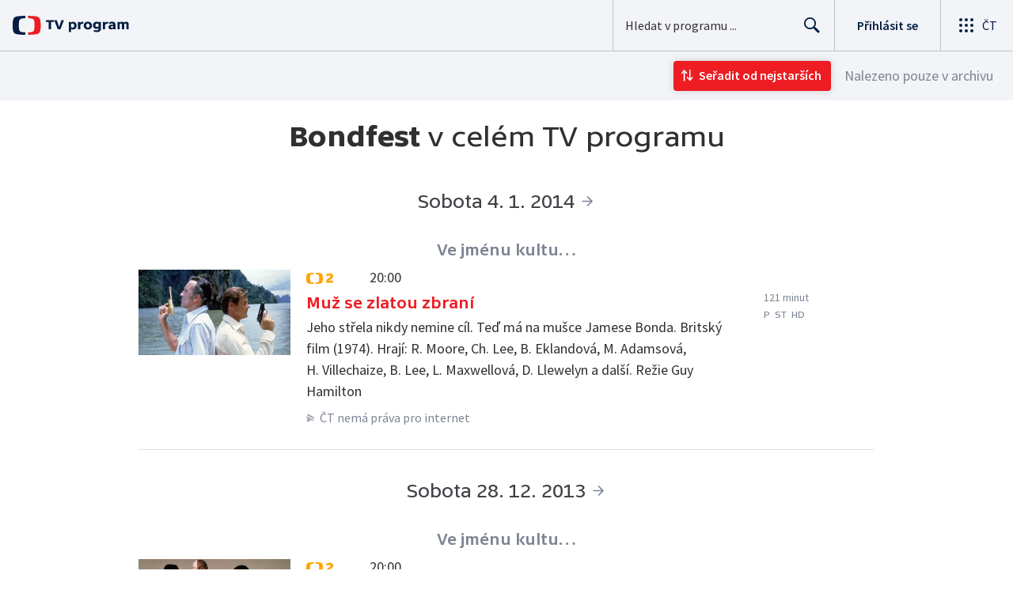

--- FILE ---
content_type: text/html
request_url: https://www.ceskatelevize.cz/tv-program/hledani/?filtr%5Bnadtitul%5D=Bondfest&stranka=5
body_size: 21584
content:
<!DOCTYPE html PUBLIC "-//W3C//DTD XHTML 1.0 Strict//EN" "http://www.w3.org/TR/xhtml1/DTD/xhtml1-strict.dtd">

<html xmlns="http://www.w3.org/1999/xhtml" xml:lang="cs" lang="cs" xmlns:og="http://ogp.me/ns#" xmlns:fb="https://www.facebook.com/2008/fbml">
<head>
<meta http-equiv="content-type" content="text/html; charset=utf-8" />
<meta http-equiv="content-language" content="cs" />
<meta name="author" content="Ceska Televize; mailto:internet@ceskatelevize.cz" />
<meta name="copyright" content="Ceska Televize" />
<meta name="title" content="TV program: Bondfest &mdash; Česká televize" />
<meta property="og:title" content="TV program: Bondfest &mdash; Česká televize" />
<meta name="viewport" content="width=device-width, initial-scale=1, user-scalable=1" />

	<meta name="format-detection" content="telephone=no" />
	<meta name="format-detection" content="date=no" />
	<meta name="format-detection" content="address=no" />
	<meta name="format-detection" content="email=no" />

<meta name="description" content="Vybírejte z televizního i online vysílání České televize na jednom místě. TV program pro ČT1, ČT2, ČT24, ČT sport, ČT :D a ČT art." />
<meta property="og:description" content="Vybírejte z televizního i online vysílání České televize na jednom místě. TV program pro ČT1, ČT2, ČT24, ČT sport, ČT :D a ČT art." />
<meta name="keywords" lang="cs" content="Česká televize, TV program, ČT, Pořady, ČT1, ČT2, ČT3, ČT24, ČT4, ČT sport, ČT :D, ČT art, iVysílání, videoarchiv, zpravodajství, sport, počasí, sledovat video, živě, teletext" />
<meta property="og:ttl" content="86400" />
<meta property="og:type" content="tv_show" />
<meta property="og:site_name" content="Česká televize" />
<meta property="fb:app_id" content="351765781538540" />
<meta name="robots" content="noindex, follow" />
<title>TV program: Bondfest &mdash; Česká televize</title>
<link rel="stylesheet" href="//img.ceskatelevize.cz/poradyaz/program_fix_2025.css?1769091918" charset="utf-8" media="all" />
<!--[if lt IE 6]><link href="/css/ct-ie.css?version=2" rel="stylesheet" type="text/css" media="screen, projection" /><![endif]-->
<link href="//ctfs.ceskatelevize.cz/static/assets/favicon/favicon.ico" rel="icon" sizes="any"/>
<link href="//ctfs.ceskatelevize.cz/static/assets/favicon/favicon.svg" rel="icon" type="image/svg+xml"/>
<link href="//ctfs.ceskatelevize.cz/img/K1OH_yXzAqgyun5lr0zJC5mgaNuE78TnB2VXUZjmr4M/rs:fit:180:180/plain/s3/static/ivysilani/favicon.png" rel="apple-touch-icon"/>
<meta http-equiv="X-UA-Compatible" content="IE=edge,chrome=1" />

<!--<link href="//img.ceskatelevize.cz/header/css/header.css?version=1.2" rel="stylesheet" type="text/css" media="screen, projection" />-->
<!--[if lt IE 7]><link href="//img.ceskatelevize.cz/header/css/IE6.css?version=2.0" rel="stylesheet" type="text/css" media="screen, projection" /><![endif]-->
<!--[if lt IE 7]><link href="//img.ceskatelevize.cz/header/css/PNG.css?version=0.3" rel="stylesheet" type="text/css" media="screen, projection" /><![endif]-->

<!--link href="//img.ceskatelevize.cz/header/css/print.css?version=0.3" rel="stylesheet" type="text/css" media="print" /-->

<script defer src="//ajax.googleapis.com/ajax/libs/jquery/3.7.1/jquery.min.js" type="text/javascript"></script>
<!--script src="//code.jquery.com/jquery-1.9.1.js"></script-->
<!--<script src="//img.ceskatelevize.cz/header/js/header.js?version=1.2" type="text/javascript"></script>-->



<script type="text/javascript">window.ctGetConsentStatus=Promise.race([new Promise((resolve)=>{window.ctSetConsentStatus=resolve}),new Promise((_,reject)=>{setTimeout(()=>reject(new Error("Consent status unavailable")),10000)})]);</script>
<script async="" src="https://ctfs.ceskatelevize.cz/static/scripts/cmp/v2.1/cmp.js" type="text/javascript"></script>

<script type="text/javascript">
  var dataLayer = dataLayer || [];
  dataLayer.push({
     "app": {
         "platform": "Web"
     }
  });
</script>
<!-- Google Tag Manager -->
<script type="text/javascript">(function(w,d,s,l,i){w[l]=w[l]||[];w[l].push({'gtm.start':
new Date().getTime(),event:'gtm.js'});var f=d.getElementsByTagName(s)[0],
j=d.createElement(s),dl=l!='dataLayer'?'&l='+l:'';j.async=true;j.src=
'https://www.googletagmanager.com/gtm.js?id='+i+dl;f.parentNode.insertBefore(j,f);
})(window,document,'script','dataLayer','GTM-WR543Z2');</script>
<!-- End Google Tag Manager -->

<!--link rel="stylesheet" href="//img.ceskatelevize.cz/footer/css/footer-fix.css" /-->
<!--style type="text/css">.ctg{text-align:left;}.ctg img{display:unset;}@media print{.ctg{display:none !important;}}</style-->
<link rel="stylesheet" href="//ctfs.ceskatelevize.cz/static/v8.18/assets/common.css" />
<link rel="stylesheet" href="//ctfs.ceskatelevize.cz/static/v8.18/assets/footer.css" />
<link rel="stylesheet" href="//ctfs.ceskatelevize.cz/static/v8.18/assets/header.css" />
<!--script type="text/javascript" src="//ctfs.ceskatelevize.cz/static/v8.18/assets/common.js"></script-->
<script type="text/javascript" src="//ctfs.ceskatelevize.cz/static/v8.18/assets/footer.js"></script>
<script type="text/javascript" src="//ctfs.ceskatelevize.cz/static/v8.18/assets/header.js"></script>


<!--[if lt IE 9]>
	<script src="/program/detail15/node_modules/html5shiv/dist/html5shiv-printshiv.min.js"></script>
	<script src="/program/detail15/node_modules/respond.js/dest/respond.min.js"></script>
	<script src="/program/detail15/node_modules/calc-polyfill/calc.min.js"></script>
<![endif]-->
<script>document.documentElement.className += document.implementation.hasFeature("http://www.w3.org/TR/SVG11/feature#BasicStructure", "1.1") ? " svg" : " no-svg";</script>

<script defer type="text/javascript" src="//img.ceskatelevize.cz/libraries/jQuery/jquery.scrollTo.min.2.1.1.js"></script>
<script type="text/javascript">
prep_log = 0;
no_ct_log = 0;
no_log = 0;
</script>

<script type="text/javascript">
document.documentElement.classList.add("js");
var dateNow = new Date();
var date1 = new Date(1769144246000);
var date2 = new Date(1769122800000);
date1.setHours(0,0,0,0);
date2.setHours(0,0,0,0);
var date_offset = Math.ceil((date1-date2)/86400000);
var tomorrowAfterMidnight = date_offset == 1 && dateNow.getHours() < 6 && dateNow.getHours() >= 1;
var todayProgramme = 0;
var hideProgramme = (!performance || !performance.navigation || !performance.navigation.type) && 1 && !tomorrowAfterMidnight;
if (hideProgramme) document.documentElement.classList.add("hideProgramme");

var availableChannels = ["1","2","7","24","4","5","D","Art"];
var channelsNames = {"1":"\u010cT1","2":"\u010cT2","24":"\u010cT24","4":"\u010cT sport","5":"\u010cT ","6":"\u010cT","7":"\u010cT3","Virtual":"iVys\u00edl\u00e1n\u00ed","SportPlus":"\u010cT sport Plus","CT24Plus":"\u010cT24 Plus","D":"\u010cT :D","Art":"\u010cT art"};
document.documentElement.classList.add("noFiltered");
</script>
<script type="text/javascript" src="//img.ceskatelevize.cz/poradyaz/program_ini_2025.js?1769091918" charset="utf-8"></script>
<script defer type="text/javascript" src="//img.ceskatelevize.cz/poradyaz/program_ui_2025.js?1769091918" charset="utf-8"></script>
<script>images = {"10527271390":{"o":"64889d74bfb8537f33016103\/tvSchedule\/10527271390-muz-se-zlatou-zbrani-1714641386.jpg","i":"371vIz3KUbWtcyI1Ru5irMvG_p7OIYN7bJqpnKavUQ0","w":"I951xVIwpt2cBaEM-Ll7p8rH5PpxGkUdiBNyomvbRFA"},"u":"https:\/\/ctfs.ceskatelevize.cz\/img\/","c":"\/rs:fit:50\/plain\/s3\/porady-s3\/","w":"\/f:webp\/rs:fit:50\/plain\/s3\/porady-s3\/","10527267409":{"o":"64889d7982aacf949b022d60\/tvSchedule\/10527267409-zit-a-nechat-zemrit-1714641388.jpg","i":"zq6SpIZ0KonXASx2aAqNq_8kojniNfBdyNJ6HiWG6bQ","w":"cgi-VMQ03QG_g58hunEihX-Mj0nVsxFU395ooLw4m5Y"},"10527264555":{"o":"64889da07749795e5500fbc5\/tvSchedule\/10527264555-diamanty-jsou-vecne-1714641389.jpg","i":"DueN9vRQaGNaZXbtEA5OtuaVdUJ7b8aRgpXQ4FXFoSM","w":"uOxOPAddsvhsjU42TlaeXNy0GJhOf-E2LSUxymJcn_g"},"10527258875":{"o":"64889d9e7749795e5500fb82\/tvSchedule\/10527258875-v-tajne-sluzbe-jejiho-velicenstva-1714641389.jpg","i":"Nqy1RCachmeDP_VQcz0m-rS0g0KAD7O5nAGX_T3kiCY","w":"h1B43t9QjpMFNRymVgccPBDsz3pYqOUfnBPzTpJMzSE"},"10525340428":{"o":"6488ac15631bfe58aa0ccf24\/tvSchedule\/10525340428-zijes-jenom-dvakrat-1714641435.jpg","i":"tNwSJyfLZ8qazBD8cGGvCvkoSDt0HS7Bj2FJOWXhRtc","w":"HAtsSMqQr4wqXf1laygTUC-ztAlQpXCnEDLwSpPrLOo"},"10525335350":{"o":"6488ac17631bfe58aa0ccf57\/tvSchedule\/10525335350-thunderball-1714641436.jpg","i":"-kIHdWP46nSlZ7QtuJIHbI8434mn6Yj1lf_U_9AcMes","w":"gNJB9G83vOgDX4GzUbYM2Ovi8C1PLpnxKm1cD81P6Zw"},"10525331233":{"o":"6488ac16631bfe58aa0ccf31\/tvSchedule\/10525331233-goldfinger-1714641435.jpg","i":"9TL_EexYSGd9riUN35zPduvOB59CcJKOD5VxiGzJZ5A","w":"_B14SCx7oQgFdM0dgW-MvA6AmPpgcE8-oU7FOeW7Dw8"},"10525317241":{"o":"6488ac16631bfe58aa0ccf43\/tvSchedule\/10525317241-srdecne-pozdravy-z-ruska-1714641436.jpg","i":"kSJrRTgoFBgVxjE2LtHVRa9qw2cnlvK0KPtN0OfLEBc","w":"AM4nlnu4qwSNddGGZ0f1tZ917JpKCiD6HdCj_x_7Kdo"},"10525312060":{"o":"6488ac17631bfe58aa0ccf4d\/tvSchedule\/10525312060-dr-no-1714641436.jpg","i":"dtZ3oMWAzv5qfH6LGa5-0jIxWTLhjrdOEHE9LUyjmNA","w":"EpoulKQ3D6tcvlCDVI-_YS7nneYFWNGhhGRLRseRifc"}}</script>
<script>cards = {"21238147665":{"o":"64889d74bfb8537f33016103\/card\/10527271390-muz-se-zlatou-zbrani-1714641386.jpg","c":"1xAlnuHrXrHd6OKnqaRycphVn7TuQymUsiZyl4LyV0E","w288":"K_Oq3Xw1iKg5CQe8_CeWmZ_dYIS0tKNhI8WVpF6Y5V4","w512":"KSmNQighp-ZV8ly8KvZysp5wGfg4kdrk1f9W8zZe-IU"},"u":"https:\/\/ctfs.ceskatelevize.cz\/img\/","c":"\/rs:fit:320\/plain\/s3\/porady-s3\/","w288":"\/f:webp\/rs:fit:288\/plain\/s3\/porady-s3\/","w512":"\/f:webp\/rs:fit:512\/plain\/s3\/porady-s3\/","21238147664":{"o":"64889d7982aacf949b022d60\/card\/10527267409-zit-a-nechat-zemrit-1714641388.jpg","c":"bBiL2Wy8tdnqGAEga4gxbkMgd6q6DblP-p_eCvepU7s","w288":"qSAbKVitNmZaa8DGYq2mPfGBid8-Rv_pFmrDO-AGDGg","w512":"MjcbrwR4BdeNrNXVe5LrH87hUcNTzUD1zjTZABNFFZE"},"21238147663":{"o":"64889da07749795e5500fbc5\/card\/10527264555-diamanty-jsou-vecne-1714641389.jpg","c":"Tsa0UkNaYwF4LBbdFqeJKX-wjQHK1I34dmjWthxAORs","w288":"JXTOXPEkTD9ODiY45Dt8nruSTv3VC6HGQtDiBSDVOrA","w512":"HcRaVKamnXdvdTcuUKfUKWLrNx3Oqa7m1FB3CvCRtgc"},"21238147662":{"o":"64889d9e7749795e5500fb82\/card\/10527258875-v-tajne-sluzbe-jejiho-velicenstva-1714641389.jpg","c":"Z9uCITSEJ-DCSRBmIAfuNZU_Nx-eDPS3BUC8N_cEMsQ","w288":"qI9yOh9qD6y9PX9BHBCCXuokN7aYBrVLTuFPWxVtfKE","w512":"UhC9IgkGkWHhzEV8LOmq08K8aOsqz6OEwZDIclHQ4Bc"},"21238147661":{"o":"6488ac15631bfe58aa0ccf24\/card\/10525340428-zijes-jenom-dvakrat-1714641435.jpg","c":"GEn1-Omar-y2Ws9qnf6DLyv1kVjYXTN0CBGQcyjEbLA","w288":"mBXEVO-VdxME3nZoaKD3b4dkXQGdCy04qZ4omVYmrls","w512":"qBWaAN89MFlp5x7YdJWjpWtGy8SAEBe5oU21JgKK3K0"},"21238147660":{"o":"6488ac17631bfe58aa0ccf57\/card\/10525335350-thunderball-1714641436.jpg","c":"dCWlskAvbPdA4vHXLVnIbteK0B_6LUgumCU3KL9XiT8","w288":"VTm8y_POBJVXs7_PA3Rp10tCZSL2tuKIB8rZzPMyAvs","w512":"zqFZaThRZfsVOk7bNlY4MsHqt1F380POZnTHfvWFXys"},"21238147659":{"o":"6488ac16631bfe58aa0ccf31\/card\/10525331233-goldfinger-1714641435.jpg","c":"zuYZYcb3gZYaauGIhNkdScDD8iNbt97ZheF7o_-uof0","w288":"vWljaCZXJVIDNJcn83ANA2EQJcI2ERJHcOuSkXx3Ggw","w512":"Y7l_2LxTaZG6KHth_WMcxpMVVm7Rz1B9kc8dhWHwUh8"},"21238147658":{"o":"6488ac16631bfe58aa0ccf43\/card\/10525317241-srdecne-pozdravy-z-ruska-1714641436.jpg","c":"YihawhbVE_24_mYTuvNi6emP5PeFlIbf86VI9FFNoa0","w288":"U7sDG6kf76afx7N_QppUNEk1e4526wM8TbRO-98RGLA","w512":"wZ9RoEuxdZmXONmHGif8tEtPJgQDkLuUl_2xzvK0I-c"},"21238147657":{"o":"6488ac17631bfe58aa0ccf4d\/card\/10525312060-dr-no-1714641436.jpg","c":"VCbv06cWAbBnFYFEmjnu1DHTR90uIyON49DBkwpY2so","w288":"RjcwxgRVqps7fhut8OJOQhsVy6BEiasCPD6_mphLBdg","w512":"m5MNt6XglAYUfG3GvlKG2vfzqdz0zgm3ftbojeipIMY"}}</script>

		<script type="text/javascript">
			//pro GTM-WR543Z2
			var filtr = ["všechna vysílání pořadů s nadtitulem"];
			var filtr_video = parseInt(getCookieAZ("CTPoradyAZVideo"), 10) ? true : false;
			if (filtr_video) document.documentElement.classList.add("hideNoVideo");
			var gtm_view_sent = false;
			function gtm_view(user_data) {
				if (!gtm_view_sent) {
					if (filtr_video) filtr.push("Pouze s dostupným videem");
					data_gtm_view = {
						"event": "search_view",
						"page": {
							"title": "TV program: Bondfest — Česká televize",
							"type": "Search",
							"section": "TV program"
						},
						"search": {        
							"term": "Bondfest",
							"filter": filtr.length ? filtr : undefined,
							"results": {
								"count": {
									"total": 89
								}
							},
							"personalized": false
						},
						"interaction": false,
						"_clear": true
					};
					if (user_data) {
						if (no_log) console.log(user_data);
						if (typeof user_data.logged=="undefined") user_data.logged = user_data.id ? true : false;
						if (typeof user_data.status=="undefined") user_data.status = user_data.id ? "member" : "anonymous";
						data_gtm_view.user = user_data;
					}
					if (!no_log){
						dataLayer.push(data_gtm_view);
					} else {
						console.log(data_gtm_view);
					}
					gtm_view_sent = true;
				}
			}
		</script>
		
<link rel="alternate" type="application/rss+xml" title="&#268;esk&aacute; televize: Tiskov&eacute; zpr&aacute;vy" href="https://www.ceskatelevize.cz/rss/tiskove-zpravy.php" />
<link rel="alternate" type="application/rss+xml" title="&#268;esk&aacute; televize: Pr&aacute;v&#283; vys&iacute;l&aacute;me" href="https://www.ceskatelevize.cz/rss/prave-vysilame.php" />
<script type="text/javascript">
<!-- <![CDATA[
if (typeof jQuery != "undefined") {
$.ajaxSetup({beforeSend: function(xhr) {
xhr.setRequestHeader("x-addr", "127.0.0.1");
}})
}
//]]> -->
</script></head>
<body id="body">
<div id="is_mobile"></div>
<script type="text/javascript">
<!-- <![CDATA[
mobileDisplay = window.matchMedia ? window.matchMedia("(max-width:959px)").matches : (getComputedStyle(document.getElementById("is_mobile")).display != "none");
if (hideProgramme && mobileDisplay && (todayProgramme && !document.documentElement.classList.contains("currentChannel"+channel) || (!todayProgramme && (channel=='D' || channel=='Art')))) {
	hideProgramme = false;
	document.documentElement.classList.remove("hideProgramme");
}
document.documentElement.classList.add("selectedChannel"+channel);
//]]> -->
</script>
<!--[if gte IE 9]><!-->
<svg class="shape-defs" xmlns="http://www.w3.org/2000/svg">
	<defs>
		<g id="shape-tick">
			<path d="M11.7,0.3c-0.4-0.4-1-0.3-1.4,0.1L4.2,7.1L1.7,4.4C1.4,4,0.7,4,0.3,4.3C0.1,4.5,0,4.8,0,5.1c0,0.2,0.1,0.6,0.2,0.7l3.2,3.5l0.1,0.1c0.1,0.1,0.2,0.1,0.2,0.1l0.2,0.1C3.9,9.6,4,9.6,4.2,9.6s0.2,0,0.4-0.1c0.1,0,0.1-0.1,0.1-0.1l0,0c0,0,0.1-0.1,0.2-0.1l7-7.7C11.9,1.5,12,1.2,12,1S11.8,0.5,11.7,0.3z"/>
		</g>
		<g id="shape-arrow-right">
			<path d="M5.4 15c-.3 0-.7-.1-.9-.4-.5-.5-.5-1.3 0-1.8l7.4-7.3-7.5-7.3c-.5-.5-.5-1.3 0-1.8s1.4-.5 1.9 0l8.3 8.2c.5.5.5 1.3 0 1.8l-8.3 8.2c-.2.3-.6.4-.9.4z"/>
		</g>
		<g id="shape-close">
			<path d="M0 14c0 .3.1.5.3.7.4.4 1 .4 1.4 0l5.8-5.8 5.8 5.8c.2.2.4.3.7.3.3 0 .5-.1.7-.3.2-.2.3-.4.3-.7 0-.3-.1-.5-.3-.7l-5.8-5.8 5.8-5.8c.2-.2.3-.4.3-.7s-.1-.5-.3-.7c-.4-.4-1-.4-1.4 0l-5.8 5.8-5.8-5.8c-.4-.4-1-.4-1.4 0-.2.2-.3.4-.3.7s.1.5.3.7l5.8 5.8-5.8 5.8c-.2.2-.3.4-.3.7z"/>
		</g>
		<g id="shape-calendar-new">
			<path fill-rule="evenodd" clip-rule="evenodd" d="M5 4V4.5C5 5.2797 5.59489 5.92045 6.35554 5.99313L6.5 6H7.5C8.2797 6 8.92045 5.40511 8.99313 4.64446L9 4.5V4H15V4.5C15 5.2797 15.5949 5.92045 16.3555 5.99313L16.5 6H17.5C18.2797 6 18.9204 5.40511 18.9931 4.64446L19 4.5V4H19.4C20.8359 4 22 5.16406 22 6.6V19.4C22 20.8359 20.8359 22 19.4 22H4.6C3.16406 22 2 20.8359 2 19.4V6.6C2 5.16406 3.16406 4 4.6 4H5ZM19 10H5C4.48716 10 4.06449 10.386 4.00673 10.8834L4 11V19C4 19.5128 4.38604 19.9355 4.88338 19.9933L5 20H19C19.5128 20 19.9355 19.614 19.9933 19.1166L20 19V11C20 10.4872 19.614 10.0645 19.1166 10.0067L19 10ZM17 2C17.5523 2 18 2.44772 18 3V4C18 4.55228 17.5523 5 17 5C16.4477 5 16 4.55228 16 4V3C16 2.44772 16.4477 2 17 2ZM7 2C7.55228 2 8 2.44772 8 3V4C8 4.55228 7.55228 5 7 5C6.44772 5 6 4.55228 6 4V3C6 2.44772 6.44772 2 7 2Z" />
		</g>
		<g id="shape-filtr-new">
			<path fill-rule="evenodd" clip-rule="evenodd" d="M2.70711 5.70711L9.41421 12.4142C9.78929 12.7893 10 13.298 10 13.8284V21.191C10 21.4671 10.2239 21.691 10.5 21.691C10.5776 21.691 10.6542 21.6729 10.7236 21.6382L13.4472 20.2764C13.786 20.107 14 19.7607 14 19.382V13.8284C14 13.298 14.2107 12.7893 14.5858 12.4142L21.2929 5.70711C21.6834 5.31658 21.6834 4.68342 21.2929 4.29289C21.1054 4.10536 20.851 4 20.5858 4H3.41421C2.86193 4 2.41421 4.44772 2.41421 5C2.41421 5.26522 2.51957 5.51957 2.70711 5.70711Z"/>
		</g>
	</defs>
</svg>
<!--<![endif]-->


	
	<!--[if lt IE 9]><div class="senile-ie"><![endif]-->

	<section class="body search-page">

		<div id="headerCzechTVContainer">
			<header style="box-sizing: content-box" class="ctg ctg-header ctg-header-header ctg-header-hide-global-menu ctg-header- ctg-header-tvprogram ctg-header-header-dark" data-testid="ctg-header"><div aria-hidden="true" class="ctg-header-input-mobile visible"><form id="ctg-header-searchForm-mobile" class="ctg-header-input-wrapper" action="https://www.ceskatelevize.cz/tv-program/hledani/" data-testid="ctg-header-searchForm-mobile"><div class="ctg-header-scrim ctg-header-scrim--transparent"></div><label for="ctg-header-searchInputMobile" class="ctg-sr-only">Hledání</label> <input type="search" placeholder="Hledat v programu ..." required="" minlength="1" maxlength="50" name="filtr[slova-casti]" id="ctg-header-searchInputMobile" class="ctg-header-input" value="" data-testid="ctg-header-searchInput-mobile"/> <button form="ctg-header-searchForm-mobile" class="ctg-header-searchForm-mobile-button" type="submit" name="hledat"><svg xmlns="http://www.w3.org/2000/svg" aria-hidden="true" class="ctg-header-search-open-button-icon" width="24" height="24" viewBox="0 0 24 24"><g fill="none" fill-rule="evenodd"><text fill="#6F6F6F" font-family="SourceSansPro-Regular, Source Sans Pro" font-size="14" letter-spacing=".2" transform="translate(-32 -8)"><tspan x="17.05" y="64.45">Search</tspan></text><path fill="#041E42" class="ctg-icon-fill" d="M9.5 2a7.5 7.5 0 0 1 5.83 12.22c.4-.07.83.03 1.17.3l.11.1 4.43 4.3a1.5 1.5 0 0 1-1.97 2.26l-.11-.1-4.43-4.3a1.5 1.5 0 0 1-.44-1.35A7.5 7.5 0 1 1 9.5 2zm0 1.8a5.7 5.7 0 1 0 0 11.4 5.7 5.7 0 0 0 0-11.4z"/></g></svg></button></form></div><a title="Dnešní TV program" href="https://www.ceskatelevize.cz/tv-program/" class="ctg-header-logo-link" data-testid="ctg-header-logo-link">   <img alt="Tv program - logo" aria-hidden="true" class="ctg-header-logo inverted" src="https://ctfs.ceskatelevize.cz/static/v8.18/assets/images/Tv_Program_logo_onDark.248be0afacb09c139f9682ecc561c2d7.svg" height="24"/> <img alt="Tv program  - logo" aria-hidden="true" class="ctg-header-logo" src="https://ctfs.ceskatelevize.cz/static/v8.18/assets/images/Tv_Program_logo.ffd08c0f6abead51947b527157461cb5.svg" height="24"/>   </a><nav aria-label="Globální menu" class="ctg-header-nav"><ul class="ctg-header-menu ctg-flex"><li><a data-menutype="shp" href="https://www.ceskatelevize.cz/ivysilani/">iVysílání</a></li><li><a data-menutype="shp" href="https://ct24.ceskatelevize.cz/">ČT24</a></li><li><a data-menutype="shp" href="https://sport.ceskatelevize.cz/">Sport</a></li><li><a data-menutype="shp" href="https://decko.ceskatelevize.cz/">Déčko</a></li><li><a data-menutype="shp" href="https://www.ceskatelevize.cz/tv-program/">TV Program</a></li><li><a data-menutype="shp" href="https://www.ceskatelevize.cz/zive/">Živě</a></li><li><a data-menutype="shp" href="https://poplatky.ceskatelevize.cz/">TV poplatky</a></li></ul></nav><button aria-label="Zobrazit vyhledávací formulář" aria-expanded="false" class="ctg-header-search-button visible"><svg xmlns="http://www.w3.org/2000/svg" aria-hidden="true" class="ctg-header-search-button-icon" width="24" height="24" viewBox="0 0 24 24"><g fill="none" fill-rule="evenodd"><text fill="#6F6F6F" font-family="SourceSansPro-Regular, Source Sans Pro" font-size="14" letter-spacing=".2" transform="translate(-32 -8)"><tspan x="17.05" y="64.45">Search</tspan></text><path fill="#041E42" class="ctg-icon-fill" d="M9.5 2a7.5 7.5 0 0 1 5.83 12.22c.4-.07.83.03 1.17.3l.11.1 4.43 4.3a1.5 1.5 0 0 1-1.97 2.26l-.11-.1-4.43-4.3a1.5 1.5 0 0 1-.44-1.35A7.5 7.5 0 1 1 9.5 2zm0 1.8a5.7 5.7 0 1 0 0 11.4 5.7 5.7 0 0 0 0-11.4z"/></g></svg></button> <button aria-label="Zavřít vyhledávací formulář" class="ctg-header-search-close-button visible ctg-header-hidden"><svg xmlns="http://www.w3.org/2000/svg" aria-hidden="true" class="ctg-header-search-close-button-icon" width="24" height="24" viewBox="0 0 24 24"><g fill="none" fill-rule="evenodd"><text fill="#6F6F6F" font-family="SourceSansPro-Regular, Source Sans Pro" font-size="14" letter-spacing=".2" transform="translate(-32 -8)"><tspan x="21.16" y="64.45">Close</tspan></text><path fill="#041E42" class="ctg-icon-fill" d="M5.61 4.21l.1.08L12 10.6l6.3-6.3a1 1 0 0 1 1.49 1.32l-.08.1L13.4 12l6.3 6.3a1 1 0 0 1-1.32 1.49l-.1-.08L12 13.4l-6.3 6.3a1 1 0 0 1-1.49-1.32l.08-.1L10.6 12 4.3 5.7a1 1 0 0 1 1.32-1.49z"/></g></svg></button><div class="ctg-header-input-desktop visible"><form id="ctg-header-searchForm-desktop" class="ctg-header-input-wrapper" action="https://www.ceskatelevize.cz/tv-program/hledani/" data-testid="ctg-header-searchForm"><label for="ctg-header-searchInput" class="ctg-sr-only">Hledání</label> <input type="search" placeholder="Hledat v programu ..." required="" minlength="1" maxlength="50" name="filtr[slova-casti]" id="ctg-header-searchInput" class="ctg-header-input" value="" data-testid="ctg-header-searchInput"/> <button form="ctg-header-searchForm-desktop" type="submit" data-testid="ctg-header-search-submit">Hledat <svg xmlns="http://www.w3.org/2000/svg" aria-hidden="true" class="ctg-header-input-icon" width="24" height="24" viewBox="0 0 24 24"><g fill="none" fill-rule="evenodd"><text fill="#6F6F6F" font-family="SourceSansPro-Regular, Source Sans Pro" font-size="14" letter-spacing=".2" transform="translate(-32 -8)"><tspan x="17.05" y="64.45">Search</tspan></text><path fill="#041E42" class="ctg-icon-fill" d="M9.5 2a7.5 7.5 0 0 1 5.83 12.22c.4-.07.83.03 1.17.3l.11.1 4.43 4.3a1.5 1.5 0 0 1-1.97 2.26l-.11-.1-4.43-4.3a1.5 1.5 0 0 1-.44-1.35A7.5 7.5 0 1 1 9.5 2zm0 1.8a5.7 5.7 0 1 0 0 11.4 5.7 5.7 0 0 0 0-11.4z"/></g></svg></button></form></div><div class="ctg-header-profile ctg-header-"><button aria-label="Otevřít menu uživatele" aria-modal="false" aria-controls="profile-menu" aria-haspopup="menu" class="ctg-header-profile-wrapper ctg-header-profile-logged ctg-header--hidden"><div class="ctg-header-avatar"><img alt="avatar" aria-hidden="true" class="ctg-header-avatar-image" src="https://ctfs.ceskatelevize.cz/static/assets/images/grey-square.jpg"/> <svg class="ctg-header-avatar-placeholder" aria-hidden="true" width="22" height="22" viewBox="0 0 22 22" fill="none" xmlns="http://www.w3.org/2000/svg"><path fill-rule="evenodd" clip-rule="evenodd" d="M11.2884 21.9963L11 22L10.7946 21.9981L10.3679 21.9821L9.92563 21.9482L9.59958 21.9117L9.29452 21.8686L8.91349 21.8024L8.55618 21.7276L8.24713 21.6527L7.92599 21.5647L7.59969 21.4644L7.15708 21.3101L6.86241 21.1953L6.66441 21.1126L6.40063 20.9952L6.00481 20.803L5.74552 20.6663L5.46447 20.5078L5.21165 20.3557L4.77764 20.0722L4.41133 19.8093L4.12616 19.5883L3.84024 19.3512L3.61491 19.1524L3.36638 18.9201L3.02693 18.5783L2.89123 18.433C1.09579 16.4754 0 13.8656 0 11C0 4.92487 4.92487 0 11 0C17.0751 0 22 4.92487 22 11C22 13.882 20.8917 16.5051 19.0781 18.4663L18.778 18.7781L18.5804 18.971L18.3437 19.1895C18.1948 19.3233 18.0423 19.4529 17.8863 19.5783L17.534 19.8499L17.1798 20.1013L17.0369 20.1969L16.7885 20.3556L16.4146 20.5772L16.0773 20.7607L15.8602 20.8708L15.5994 20.9952L15.2249 21.1594L14.8429 21.3101L14.6461 21.3813L14.3681 21.4748L14.0061 21.5842L13.561 21.7003L13.165 21.787L13.0079 21.8172L12.7056 21.8686L12.3585 21.9169L11.9655 21.9582L11.6314 21.9822L11.2884 21.9963ZM11 14.4C8.66574 14.4 6.46705 15.5665 4.86351 17.5825C6.47185 19.083 8.62884 20 11 20C13.3716 20 15.529 19.0827 17.1367 17.5834C15.5958 15.6452 13.5048 14.4922 11.2721 14.4053L11 14.4ZM11 2C6.02944 2 2 6.02944 2 11C2 13.0897 2.71222 15.0131 3.90716 16.5407C5.71935 14.3535 8.22796 13 11 13C13.772 13 16.2806 14.3535 18.0919 16.5398C19.2878 15.0131 20 13.0897 20 11C20 6.02944 15.9706 2 11 2ZM11 4C12.7673 4 14.2 5.61177 14.2 7.6C14.2 9.58823 12.7673 12 11 12C9.23269 12 7.8 9.58823 7.8 7.6C7.8 5.61177 9.23269 4 11 4ZM11 5.4C10.045 5.4 9.2 6.35065 9.2 7.6C9.2 9.05646 10.2498 10.6 11 10.6C11.7502 10.6 12.8 9.05646 12.8 7.6C12.8 6.35065 11.955 5.4 11 5.4Z" fill="#041E42"/></svg></div><p class="ctg-header-profile-title">Moje ČT</p></button> <a class="ctg-header-profile-wrapper ctg-header-profile-not-logged ctg-header-login-redirect ctg-header-prihlasit-se" href="https://www.ceskatelevize.cz/profil/prihlasit/" title="Přihlásit"><div class="ctg-header-avatar"><svg class="ctg-header-avatar-placeholder" aria-hidden="true" width="22" height="22" viewBox="0 0 22 22" fill="none" xmlns="http://www.w3.org/2000/svg"><path fill-rule="evenodd" clip-rule="evenodd" d="M11.2884 21.9963L11 22L10.7946 21.9981L10.3679 21.9821L9.92563 21.9482L9.59958 21.9117L9.29452 21.8686L8.91349 21.8024L8.55618 21.7276L8.24713 21.6527L7.92599 21.5647L7.59969 21.4644L7.15708 21.3101L6.86241 21.1953L6.66441 21.1126L6.40063 20.9952L6.00481 20.803L5.74552 20.6663L5.46447 20.5078L5.21165 20.3557L4.77764 20.0722L4.41133 19.8093L4.12616 19.5883L3.84024 19.3512L3.61491 19.1524L3.36638 18.9201L3.02693 18.5783L2.89123 18.433C1.09579 16.4754 0 13.8656 0 11C0 4.92487 4.92487 0 11 0C17.0751 0 22 4.92487 22 11C22 13.882 20.8917 16.5051 19.0781 18.4663L18.778 18.7781L18.5804 18.971L18.3437 19.1895C18.1948 19.3233 18.0423 19.4529 17.8863 19.5783L17.534 19.8499L17.1798 20.1013L17.0369 20.1969L16.7885 20.3556L16.4146 20.5772L16.0773 20.7607L15.8602 20.8708L15.5994 20.9952L15.2249 21.1594L14.8429 21.3101L14.6461 21.3813L14.3681 21.4748L14.0061 21.5842L13.561 21.7003L13.165 21.787L13.0079 21.8172L12.7056 21.8686L12.3585 21.9169L11.9655 21.9582L11.6314 21.9822L11.2884 21.9963ZM11 14.4C8.66574 14.4 6.46705 15.5665 4.86351 17.5825C6.47185 19.083 8.62884 20 11 20C13.3716 20 15.529 19.0827 17.1367 17.5834C15.5958 15.6452 13.5048 14.4922 11.2721 14.4053L11 14.4ZM11 2C6.02944 2 2 6.02944 2 11C2 13.0897 2.71222 15.0131 3.90716 16.5407C5.71935 14.3535 8.22796 13 11 13C13.772 13 16.2806 14.3535 18.0919 16.5398C19.2878 15.0131 20 13.0897 20 11C20 6.02944 15.9706 2 11 2ZM11 4C12.7673 4 14.2 5.61177 14.2 7.6C14.2 9.58823 12.7673 12 11 12C9.23269 12 7.8 9.58823 7.8 7.6C7.8 5.61177 9.23269 4 11 4ZM11 5.4C10.045 5.4 9.2 6.35065 9.2 7.6C9.2 9.05646 10.2498 10.6 11 10.6C11.7502 10.6 12.8 9.05646 12.8 7.6C12.8 6.35065 11.955 5.4 11 5.4Z" fill="#041E42"/></svg></div><p class="ctg-header-profile-title ctg-header-profile-login-title">Přihlásit se</p></a></div><button type="button" class="ctg-header-button ctg-header-global-menu-button ctg-flex ctg-middle ctg-center ctg-header-menu-action" aria-haspopup="menu" aria-label="Otevřít globální menu" aria-expanded="false" aria-controls="global-menu" data-testid="ctg-global-menu-button"><svg aria-hidden="true" fill="none" height="24" viewBox="0 0 24 24" width="24" xmlns="http://www.w3.org/2000/svg"><path clip-rule="evenodd" d="M19 17a2 2 0 110 4 2 2 0 010-4zm-7 0a2 2 0 110 4 2 2 0 010-4zm-7 0a2 2 0 110 4 2 2 0 010-4zm14-7a2 2 0 110 4 2 2 0 010-4zm-7 0a2 2 0 110 4 2 2 0 010-4zm-7 0a2 2 0 110 4 2 2 0 010-4zm14-7a2 2 0 110 4 2 2 0 010-4zm-7 0a2 2 0 110 4 2 2 0 010-4zM5 3a2 2 0 110 4 2 2 0 010-4z" fill="currentColor" fill-rule="evenodd"></path></svg><div class="ctg-header-menu-text">ČT</div></button></header><div class="ctg ctg-header-spacer"></div><div class="ctg ctg-header ctg-header-profile-popup" aria-hidden="true"><div class="ctg-header-profile-scrim"></div><nav id="profile-menu" aria-label="Menu uživatele" class="ctg-header-profile-menu ctg-header-profile-menu-active-{{ -menuProfileActive }} ctg-header--hidden" data-testid="ctg-profile-menu"><div class="ctg-header-profile-section"><div class="ctg-header-profile-name"></div><a href="https://www.ceskatelevize.cz/profil/" class="ctg-header-profile-link">Spravovat účet</a></div><div class="ctg-header-profile-divider"></div><div class="ctg-header-profile-section"><a href="https://www.ceskatelevize.cz/ivysilani/oblibene/" class="ctg-header-profile-link ctg-header-vypis-oblibenych"><svg xmlns="http://www.w3.org/2000/svg" aria-hidden="true" width="24" height="24" viewBox="0 0 24 24"><g fill="none" fill-rule="evenodd"><path fill="#041E42" d="M13.35 20.13a2 2 0 0 1-2.69-.01l-.11-.1C5.3 15.27 1.87 12.16 2 8.28c.06-1.7.93-3.33 2.34-4.29A5.8 5.8 0 0 1 12 5.09a5.78 5.78 0 0 1 7.66-1.1A5.46 5.46 0 0 1 22 8.28c.14 3.88-3.3 6.99-8.55 11.76l-.1.09z"/></g></svg><p>Oblíbené pořady</p></a><a href="https://www.ceskatelevize.cz/ivysilani/rozkoukane/" class="ctg-header-profile-link ctg-header-vypis-rozkoukanych"><svg xmlns="http://www.w3.org/2000/svg" aria-hidden="true" width="24" height="24" viewBox="0 0 24 24"><g fill="none" fill-rule="evenodd"><path fill="#041E42" fill-rule="nonzero" d="M12 1a11 11 0 1 1 0 22 11 11 0 0 1 0-22zm0 2a9 9 0 1 0 0 18 9 9 0 0 0 0-18zm0 3a1 1 0 0 1 1 .88V12a1 1 0 0 1-.2.6l-.1.1-3.5 3.5a1 1 0 0 1-1.49-1.31l.08-.1L11 11.6V7a1 1 0 0 1 .88-1H12z"/></g></svg><p>Rozkoukaná videa</p></a></div><div class="ctg-header-profile-divider"></div><div class="ctg-header-profile-section"><a href="https://moje.ceskatelevize.cz/tv" class="ctg-header-profile-link ctg-header-prihlasit-tv"><svg width="24" height="24" viewBox="0 0 24 24" aria-hidden="true" fill="none" xmlns="http://www.w3.org/2000/svg"><path fill-rule="evenodd" clip-rule="evenodd" d="M7.47596 1.35681L7.56569 1.43427L12 5.86895L16.4343 1.43427C16.7183 1.15025 17.1628 1.12443 17.476 1.35681L17.5657 1.43427C17.8497 1.71828 17.8755 2.16272 17.6431 2.47591L17.5657 2.56564L14.13 5.99995H20.4C21.8359 5.99995 23 7.16401 23 8.59995V18.4C23 19.8359 21.8359 21 20.4 21H3.6C2.16406 21 1 19.8359 1 18.4V8.59995C1 7.16401 2.16406 5.99995 3.6 5.99995H9.869L6.43431 2.56564C6.1219 2.25322 6.1219 1.74669 6.43431 1.43427C6.71833 1.15025 7.16277 1.12443 7.47596 1.35681ZM20.4 7.99995H3.6C3.30177 7.99995 3.05435 8.21754 3.00785 8.50263L3 8.59995V18.4C3 18.6982 3.21759 18.9456 3.50268 18.9921L3.6 19H20.4C20.6982 19 20.9456 18.7824 20.9921 18.4973L21 18.4V8.59995C21 8.30172 20.7824 8.0543 20.4973 8.0078L20.4 7.99995Z" fill="#041E42"/></svg><p>Přihlásit se na TV</p></a></div><div class="ctg-header-profile-divider"></div><div class="ctg-header-profile-section"><a href="https://www.ceskatelevize.cz/profil/odhlasit/" class="ctg-header-profile-link ctg-header-logout-redirect ctg-header-odhlasit-se"><svg width="24" height="24" viewBox="0 0 24 24" aria-hidden="true" fill="none" xmlns="http://www.w3.org/2000/svg"><path fill-rule="evenodd" clip-rule="evenodd" d="M12.4 3C13.8359 3 15 4.16406 15 5.6V8H13V5.6C13 5.30177 12.7824 5.05435 12.4973 5.00785L12.4 5H5.6C5.30177 5 5.05435 5.21759 5.00785 5.50268L5 5.6V18.4C5 18.6982 5.21759 18.9456 5.50268 18.9921L5.6 19H12.4C12.6982 19 12.9456 18.7824 12.9921 18.4973L13 18.4V16H15V18.4C15 19.8359 13.8359 21 12.4 21H5.6C4.16406 21 3 19.8359 3 18.4V5.6C3 4.16406 4.16406 3 5.6 3H12.4ZM18.8 8.13137C19.0122 8.13137 19.2157 8.21566 19.3657 8.36569L22.2929 11.2929C22.6834 11.6834 22.6834 12.3166 22.2929 12.7071L19.3657 15.6343C19.0533 15.9467 18.5467 15.9467 18.2343 15.6343C18.0843 15.4843 18 15.2808 18 15.0686V13H10C9.44772 13 9 12.5523 9 12C9 11.4477 9.44772 11 10 11H18V8.93137C18 8.48954 18.3582 8.13137 18.8 8.13137Z" fill="#041E42"/></svg><p>Odhlásit se</p></a></div></nav></div><div class="ctg ctg-header ctg-header-global-popup" aria-hidden="true"><div class="ctg-header-scrim"></div><div role="region" aria-modal="false" id="global-menu" class="ctg-header-global-menu ctg-header--hidden" data-testid="ctg-global-menu"><div class="ctg-header-inside"><nav aria-label="Výběr produktů České televize"><ul class="ctg-header-product-links"><li class="ctg-header-product-links-logo"><a title="Úvodní stránka České televize" href="https://www.ceskatelevize.cz/" class="ctg-header-product-logo"><img aria-hidden="true" src="https://ctfs.ceskatelevize.cz/static/v8.18/assets/images/Ceska_televize_logo.c18ac7a00af1952d4a74b7e9c4792aa7.svg" width="163" height="24" alt="Česká televize - logo"/></a></li><li class="ctg-header-product-links-item"><a title="Stránky iVysílání" href="https://www.ceskatelevize.cz/ivysilani/"><img src="https://ctfs.ceskatelevize.cz/static/v8.18/assets/images/ivysilani.40364905e6d8c597d722605b08a95b0d.svg" alt="iVysílání" height="21" data-testid="ivysilani"/></a></li><li class="ctg-header-product-links-item"><a title="Stránky ČT24" href="https://ct24.ceskatelevize.cz"><img src="https://ctfs.ceskatelevize.cz/static/v8.18/assets/images/CT24.55f6b35963ab9a22b0ab1ce9b28557bf.svg" alt="ČT24" height="21" data-testid="ct24"/></a></li><li class="ctg-header-product-links-item"><a title="Stránky ČT Déčko" href="https://decko.ceskatelevize.cz"><img src="https://ctfs.ceskatelevize.cz/static/v8.18/assets/images/CTd.6dc0eee1c38ca664e1e35d0a596900f9.svg" alt="ČT Déčko" height="21" data-testid="decko"/></a></li><li class="ctg-header-product-links-item"><a title="Stránky ČT sport" href="https://sport.ceskatelevize.cz"><img src="https://ctfs.ceskatelevize.cz/static/v8.18/assets/images/CTsport.a7fdab5b06b2e07fa04ae41d376f29a4.svg" alt="ČT Sport" height="21" data-testid="ct4"/></a></li><li class="ctg-header-product-links-item"><a title="Stránky ČT art" href="https://art.ceskatelevize.cz/"><img src="https://ctfs.ceskatelevize.cz/static/v8.18/assets/images/CTart.35124ab699485bd6cc3eb539d7b3faa0.svg" alt="ČT Art" height="21" data-testid="art"/></a></li><li class="ctg-header-product-links-item"><a title="Stránky ČT edu" href="https://edu.ceskatelevize.cz/"><img src="https://ctfs.ceskatelevize.cz/static/v8.18/assets/images/edu.6a64a78e38af931fb4b194a932c29286.svg" alt="ČT Edu" height="21" data-testid="edu"/></a></li></ul><hr class="ctg-hr"/><ul class="ctg-header-ul-menu ctg-header-primary-menu ctg-header-active-tvprogram"><li><a href="https://www.ceskatelevize.cz/zive/" class="ctg-zive">Živé vysílání</a></li><li><a href="https://www.ceskatelevize.cz/tv-program/" class="ctg-tvprogram">TV program</a></li></ul><hr class="ctg-hr"/><ul class="ctg-header-ul-menu ctg-header-secondary-menu ctg-header-active-{{ -menuLevel3Active }}"><li><a href="https://ct24.ceskatelevize.cz/pocasi" class="ctg-pocasi">Počasí</a></li><li><a href="https://teletext.ceskatelevize.cz/" class="ctg-teletext">Teletext</a></li><li><a href="https://eshop.ceskatelevize.cz/" class="ctg-eshop">E-shop</a></li><li><a href="https://poplatky.ceskatelevize.cz/domacnost" class="ctg-tvpoplatky">TV poplatky</a></li><li><a href="https://www.ceskatelevize.cz/vse-o-ct/" class="ctg-vseoct">Vše o ČT</a></li><li><a href="https://www.ceskatelevize.cz/vse-o-ct/kontakty/" class="ctg-kontakty">Kontakty</a></li></ul></nav></div></div></div>
<script type="text/javascript">
<!-- <![CDATA[
window.ctgHeader.setDarkTheme(document.documentElement.classList.contains("color-scheme-dark"));
//]]> -->
</script>

<h1>TV program</h1>
		</div>
	
		<div class="scheduleNavigationSubPanel">
<div class="grid"><div class="grid-row"><div class="grid-col"><div class="textcontent kodnovy">

		<div id="scheduleNavigationSubPanel" class="actionBar  clearfix">

				
			<ul class="scheduleNavigationSubFormPanelCommands">
		
							<li class="order"><a href="/tv-program/Bondfest/?radit=vzestupne" class="btn order-btn" rel="nofollow">Seřadit od nejstarších</a></li>
			
						<li class="skip-past">
															Nalezeno pouze v archivu
												</li>
						
						
		</ul>
	
	</div>
	
</div></div></div></div>
</div>
<span _class="episode-airing-label noDisplay"></span>
		<div class="page-content clearfix">
			<div class="grid show_grid"><div class="grid-row"><div class="grid-col"><div class="textcontent">

				<div id="scheduleBox">

											<div class="searchResultsTitle clearfix">
														<h2><b>Bondfest</b> v&nbsp;celém TV&nbsp;programu</h2>
													</div>
						
																														<!-- Hledání podle nadtitulu -->
<div class="searchResultsProgrammesBlock">
		<h3 class="blockDate"><a href="/tv-program/04.01.2014/">Sobota 4. 1. 2014</a></h3>
	<ul>
				<li class="searchResultsProgramme imageMin"><div class="clearfix">
							<p class="blockTitle">Ve jménu kultu… </p>
						<p class="block programmeImage">
				<span class="progImg" img-src="21238147665"></span>				<span class="pulcik progImg" img-src="10527271390"></span>			</p>
			<div class="block blockDates">
									<p class="block channelIcon channel2">
						<span class="channel-icon channel-2" title="ČT2">ČT2</span>
					</p>
								<p class="block time">
					20:00									</p>
			</div>
			<div class="block content">
				<h4>
					<a href="/porady/10527271390-muz-se-zlatou-zbrani/" class="progTitle" idec="21238147665">Muž se zlatou zbraní</a>									</h4>
													<p>Jeho střela nikdy nemine cíl. Teď má na mušce Jamese Bonda. Britský film (1974). Hrají: R. Moore, Ch. Lee, B. Eklandová, M. Adamsová, H. Villechaize, B. Lee, L. Maxwellová, D. Llewelyn a další. Režie Guy Hamilton</p>
								<span class="dodatek videoText noVideo">ČT nemá práva pro internet</span>			</div>
			<div class="block progIcons dodatek">
				<span class="stopaz">121 minut</span>				<span title="Premiéra">P</span>
<span title="Skryté titulky">ST</span>
<span title="Ve vysokém rozlišení">HD</span>
			</div>
		</div>
		</li>
			</ul>
		<h3 class="blockDate"><a href="/tv-program/28.12.2013/">Sobota 28. 12. 2013</a></h3>
	<ul>
				<li class="searchResultsProgramme imageMin"><div class="clearfix">
							<p class="blockTitle">Ve jménu kultu… </p>
						<p class="block programmeImage">
				<span class="progImg" img-src="21238147664"></span>				<span class="pulcik progImg" img-src="10527267409"></span>			</p>
			<div class="block blockDates">
									<p class="block channelIcon channel2">
						<span class="channel-icon channel-2" title="ČT2">ČT2</span>
					</p>
								<p class="block time">
					20:00									</p>
			</div>
			<div class="block content">
				<h4>
					<a href="/porady/10527267409-zit-a-nechat-zemrit/" class="progTitle" idec="21238147664">Žít a nechat zemřít</a>									</h4>
													<p>Na Jamese Bonda je i černá magie krátká. Roger Moore v hlavní roli britského akčního filmu (1973). Dále hrají: Y. Kotto, J. Seymourová, C. James, G. Holder, B. Lee, L. Maxwellová a další. Režie Guy Hamilton</p>
								<span class="dodatek videoText noVideo">ČT nemá práva pro internet</span>			</div>
			<div class="block progIcons dodatek">
				<span class="stopaz">117 minut</span>				<span title="Premiéra">P</span>
<span title="Skryté titulky">ST</span>
<span title="Ve vysokém rozlišení">HD</span>
			</div>
		</div>
		</li>
			</ul>
		<h3 class="blockDate"><a href="/tv-program/21.12.2013/">Sobota 21. 12. 2013</a></h3>
	<ul>
				<li class="searchResultsProgramme imageMin"><div class="clearfix">
							<p class="blockTitle">Ve jménu kultu… </p>
						<p class="block programmeImage">
				<span class="progImg" img-src="21238147663"></span>				<span class="pulcik progImg" img-src="10527264555"></span>			</p>
			<div class="block blockDates">
									<p class="block channelIcon channel2">
						<span class="channel-icon channel-2" title="ČT2">ČT2</span>
					</p>
								<p class="block time">
					20:00									</p>
			</div>
			<div class="block content">
				<h4>
					<a href="/porady/10527264555-diamanty-jsou-vecne/" class="progTitle" idec="21238147663">Diamanty jsou věčné</a>									</h4>
													<p>Drahé kameny jako nástroj k ovládnutí světa - to je případ hodný Jamese Bonda. Sean Connery v britském akčním filmu (1971). Dále hrají: J. St. Johnová, Ch. Gray, L. Woodová, J. Dean, B. Lee, L. Maxwellová, D. Llewelyn a další. Režie Guy Hamilton</p>
								<span class="dodatek videoText noVideo">ČT nemá práva pro internet</span>			</div>
			<div class="block progIcons dodatek">
				<span class="stopaz">116 minut</span>				<span title="Premiéra">P</span>
<span title="Skryté titulky">ST</span>
<span title="Ve vysokém rozlišení">HD</span>
			</div>
		</div>
		</li>
			</ul>
		<h3 class="blockDate"><a href="/tv-program/14.12.2013/">Sobota 14. 12. 2013</a></h3>
	<ul>
				<li class="searchResultsProgramme imageMin"><div class="clearfix">
							<p class="blockTitle">Ve jménu kultu… </p>
						<p class="block programmeImage">
				<span class="progImg" img-src="21238147662"></span>				<span class="pulcik progImg" img-src="10527258875"></span>			</p>
			<div class="block blockDates">
									<p class="block channelIcon channel2">
						<span class="channel-icon channel-2" title="ČT2">ČT2</span>
					</p>
								<p class="block time">
					20:55									</p>
			</div>
			<div class="block content">
				<h4>
					<a href="/porady/10527258875-v-tajne-sluzbe-jejiho-velicenstva/" class="progTitle" idec="21238147662">V tajné službě Jejího Veličenstva</a>									</h4>
													<p>Nebojí se nepřátel ani smrti. Bojí se jen opravdové lásky. Nová tvář a nové dobrodružství agenta 007. Britský akční film (1969). Hrají: G. Lazenby, D. Riggová, T. Savalas, I. Steppatová, G. Ferzetti, B. Lee, L. Maxwellová, D. Llewelyn a další. Režie Peter Hunt</p>
								<span class="dodatek videoText noVideo">ČT nemá práva pro internet</span>			</div>
			<div class="block progIcons dodatek">
				<span class="stopaz">137 minut</span>				<span title="Premiéra">P</span>
<span title="Skryté titulky">ST</span>
<span title="Ve vysokém rozlišení">HD</span>
			</div>
		</div>
		</li>
			</ul>
		<h3 class="blockDate"><a href="/tv-program/07.12.2013/">Sobota 7. 12. 2013</a></h3>
	<ul>
				<li class="searchResultsProgramme imageMin"><div class="clearfix">
							<p class="blockTitle">Ve jménu kultu… </p>
						<p class="block programmeImage">
				<span class="progImg" img-src="21238147661"></span>				<span class="pulcik progImg" img-src="10525340428"></span>			</p>
			<div class="block blockDates">
									<p class="block channelIcon channel2">
						<span class="channel-icon channel-2" title="ČT2">ČT2</span>
					</p>
								<p class="block time">
					21:00									</p>
			</div>
			<div class="block content">
				<h4>
					<a href="/porady/10525340428-zijes-jenom-dvakrat/" class="progTitle" idec="21238147661">Žiješ jenom dvakrát</a>									</h4>
													<p>Vítejte v Japonsku, pane Bonde. Sean Connery v hlavní roli britského akčního filmu (1967). Dále hrají: A. Wakabayashiová, T. Tamba, M. Hamaová, T. Shimada, D. Pleasence, B. Lee, L. Maxwellová, D. Llewelyn, Ch. Gray a další. Režie Lewis Gilbert</p>
								<span class="dodatek videoText noVideo">ČT nemá práva pro internet</span>			</div>
			<div class="block progIcons dodatek">
				<span class="stopaz">113 minut</span>				<span title="Premiéra">P</span>
<span title="Skryté titulky">ST</span>
<span title="Ve vysokém rozlišení">HD</span>
			</div>
		</div>
		</li>
			</ul>
		<h3 class="blockDate"><a href="/tv-program/30.11.2013/">Sobota 30. 11. 2013</a></h3>
	<ul>
				<li class="searchResultsProgramme imageMin"><div class="clearfix">
							<p class="blockTitle">Ve jménu kultu… </p>
						<p class="block programmeImage">
				<span class="progImg" img-src="21238147660"></span>				<span class="pulcik progImg" img-src="10525335350"></span>			</p>
			<div class="block blockDates">
									<p class="block channelIcon channel2">
						<span class="channel-icon channel-2" title="ČT2">ČT2</span>
					</p>
								<p class="block time">
					20:55									</p>
			</div>
			<div class="block content">
				<h4>
					<a href="/porady/10525335350-thunderball/" class="progTitle" idec="21238147660">Thunderball</a>									</h4>
													<p>Nebojí se mezinárodních zločinců, rafinovaných žen, ani vodních sportů. James Bond ve velkém stylu. Britský film (1965). Hrají: S. Connery, C. Augerová, A. Celi, L. Paluzziová, V. Nutter, B. Lee, L. Maxwellová, D. Llewelyn a další. Režie Terence Young</p>
								<span class="dodatek videoText noVideo">ČT nemá práva pro internet</span>			</div>
			<div class="block progIcons dodatek">
				<span class="stopaz">125 minut</span>				<span title="Premiéra">P</span>
<span title="Skryté titulky">ST</span>
<span title="Ve vysokém rozlišení">HD</span>
			</div>
		</div>
		</li>
			</ul>
		<h3 class="blockDate"><a href="/tv-program/23.11.2013/">Sobota 23. 11. 2013</a></h3>
	<ul>
				<li class="searchResultsProgramme imageMin"><div class="clearfix">
							<p class="blockTitle">Ve jménu kultu… </p>
						<p class="block programmeImage">
				<span class="progImg" img-src="21238147659"></span>				<span class="pulcik progImg" img-src="10525331233"></span>			</p>
			<div class="block blockDates">
									<p class="block channelIcon channel2">
						<span class="channel-icon channel-2" title="ČT2">ČT2</span>
					</p>
								<p class="block time">
					20:55									</p>
			</div>
			<div class="block content">
				<h4>
					<a href="/porady/10525331233-goldfinger/" class="progTitle" idec="21238147659">Goldfinger</a>									</h4>
													<p>Jeden pašerák se zlatem, jeden zabiják s buřinkou, tři ženy s grácií. Protřepat, nemíchat... Sean Connery v hlavní roli britského filmu oceněného Oscarem (1964). Dále hrají: G. Fröbe, H. Blackmanová, S. Eatonová, T. Malletová, B. Lee, L. Maxwellová, D. Llewelyn a další. Režie Guy Hamilton</p>
								<span class="dodatek videoText noVideo">ČT nemá práva pro internet</span>			</div>
			<div class="block progIcons dodatek">
				<span class="stopaz">106 minut</span>				<span title="Premiéra">P</span>
<span title="Skryté titulky">ST</span>
<span title="Ve vysokém rozlišení">HD</span>
			</div>
		</div>
		</li>
			</ul>
		<h3 class="blockDate"><a href="/tv-program/16.11.2013/">Sobota 16. 11. 2013</a></h3>
	<ul>
				<li class="searchResultsProgramme imageMin"><div class="clearfix">
							<p class="blockTitle">Ve jménu kultu… </p>
						<p class="block programmeImage">
				<span class="progImg" img-src="21238147658"></span>				<span class="pulcik progImg" img-src="10525317241"></span>			</p>
			<div class="block blockDates">
									<p class="block channelIcon channel2">
						<span class="channel-icon channel-2" title="ČT2">ČT2</span>
					</p>
								<p class="block time">
					20:55									</p>
			</div>
			<div class="block content">
				<h4>
					<a href="/porady/10525317241-srdecne-pozdravy-z-ruska/" class="progTitle" idec="21238147658">Srdečné pozdravy z Ruska</a>									</h4>
													<p>Nová mise, noví nepřátelé, nové milenky! James Bond se vrací... Britský film (1963). Hrají: S. Connery, D. Bianchiová, L. Lenyaová, P. Armendariz, R. Shaw, B. Lee, L. Maxwellová, W. Gotell a další. Režie Terence Young</p>
								<span class="dodatek videoText noVideo">ČT nemá práva pro internet</span>			</div>
			<div class="block progIcons dodatek">
				<span class="stopaz">111 minut</span>				<span title="Premiéra">P</span>
<span title="Skryté titulky">ST</span>
<span title="Ve vysokém rozlišení">HD</span>
			</div>
		</div>
		</li>
			</ul>
		<h3 class="blockDate"><a href="/tv-program/09.11.2013/">Sobota 9. 11. 2013</a></h3>
	<ul>
				<li class="searchResultsProgramme imageMin"><div class="clearfix">
							<p class="blockTitle">Ve jménu kultu… </p>
						<p class="block programmeImage">
				<span class="progImg" img-src="21238147657"></span>				<span class="pulcik progImg" img-src="10525312060"></span>			</p>
			<div class="block blockDates">
									<p class="block channelIcon channel2">
						<span class="channel-icon channel-2" title="ČT2">ČT2</span>
					</p>
								<p class="block time">
					20:55									</p>
			</div>
			<div class="block content">
				<h4>
					<a href="/porady/10525312060-dr-no/" class="progTitle" idec="21238147657">Dr. No</a>									</h4>
													<p>Jmenuje se Bond. James Bond. A vyráží do své první akce. Britský film (1962). Hrají: S. Connery, U. Andressová, J. Wiseman, J. Lord, Z. Marshallová, B. Lee, L. Maxwellová a další. Režie Terence Young</p>
								<span class="dodatek videoText noVideo">ČT nemá práva pro internet</span>			</div>
			<div class="block progIcons dodatek">
				<span class="stopaz">8 minut</span>				<span title="Premiéra">P</span>
<span title="Skryté titulky">ST</span>
<span title="Ve vysokém rozlišení">HD</span>
			</div>
		</div>
		</li>
			</ul>
		
<nav aria-label="Stránkování">
<p class="paging">
<a href="/tv-program/Bondfest/" class="paging-move" aria-label="První stránka" rel="nofollow">&laquo;</a>
<a href="/tv-program/Bondfest/?stranka=4" class="paging-move" aria-label="Předchozí stránka" rel="nofollow">&lsaquo;</a>

<a href="/tv-program/Bondfest/" aria-label="Stránka 1" rel="nofollow">1</a>


<a href="/tv-program/Bondfest/?stranka=2" aria-label="Stránka 2" rel="nofollow">2</a>


<a href="/tv-program/Bondfest/?stranka=3" aria-label="Stránka 3" rel="nofollow">3</a>


<a href="/tv-program/Bondfest/?stranka=4" aria-label="Stránka 4" rel="nofollow">4</a>


<strong aria-label="Aktuální stránka 5">5</strong>

<span class="paging-move">&rsaquo;</span>
<span class="paging-move">&raquo;</span>
<em>(5)</em>
</p>
</nav>
</div>																															
					
					<script type="text/javascript">
					<!-- <![CDATA[
					CookieLink.init();

					
					SiteControls.init({
						filterPanelVisible: false, //false,
						filterQuery: ''
					});
					//]]> -->
					</script>

				</div>
				
			</div></div></div></div>
		</div>

</section>

<footer class="ctg ctg-footer ctg-footer-dark ctg-footer-light-gradient" aria-label="patička"><div class="ctg-row ctg-middle-xs"><div class="ctg-col-xs-6 ctg-col-header"><a title="Úvodní stránka České televize" href="https://www.ceskatelevize.cz/"><img aria-hidden="true" class="ctg-logo" src="https://ctfs.ceskatelevize.cz/static/v8.18/assets/images/Ceska_televize_logo.c18ac7a00af1952d4a74b7e9c4792aa7.svg" alt="Česká televize" height="32"/> <img aria-hidden="true" alt="Česká televize" class="ctg-logo inverted" src="https://ctfs.ceskatelevize.cz/static/v8.18/assets/images/Ceska_televize_logo_onDark.cf4bee6eae50783dd898d45ac03b0bc6.svg" height="32"/></a></div><div role="navigation" aria-label="Sociální sítě" class="ctg-col-xs-6 ctg-alignRight ctg-middle ctg-flex ctg-col-social"><p>Česká televize na sociálních sítích:</p><ul class="ctg-social"><li><a class="instagramicon" title="Instagram České televize" href="https://www.instagram.com/ceskatelevize" target="_blank" rel="noopener noreferrer"><img width="32" height="32" class="standardinstagram inverted" src="https://ctfs.ceskatelevize.cz/static/v8.18/assets/images/instagram_onDark.c5aad20901e71a9f4f51bd2eda6529a2.svg" alt="Instagram České televize"/> <img width="32" height="32" class="standardinstagram" src="https://ctfs.ceskatelevize.cz/static/v8.18/assets/images/instagram.3a9b47167b56a8398b1154e4bfd4d968.svg" alt="Instagram České televize"/> <img width="32" height="32" class="hoverinstagram" src="https://ctfs.ceskatelevize.cz/static/v8.18/assets/images/instagramHover.72806e7fd9cfd328205ffe3a44e126fa.svg" alt="Instagram České televize"/></a></li><li><a class="facebookicon" title="Facebook České televize" href="https://www.facebook.com/ceskatelevize" target="_blank" rel="noopener noreferrer"><img width="32" height="32" class="standardfacebook inverted" src="https://ctfs.ceskatelevize.cz/static/v8.18/assets/images/facebook_onDark.f42916b9083ed1756eee33516dd12f7a.svg" alt="Facebook České televize"/> <img width="32" height="32" class="standardfacebook" src="https://ctfs.ceskatelevize.cz/static/v8.18/assets/images/facebook.9f235719262ad8d171db7038006e595b.svg" alt="Facebook České televize"/> <img width="32" height="32" class="hoverfacebook" src="https://ctfs.ceskatelevize.cz/static/v8.18/assets/images/facebookHover.c38a667cc9f53dcbb3aada7a5bf435b9.svg" alt="Facebook České televize"/></a></li><li><a class="youtubeicon" title="YouTube České televize" href="https://www.youtube.com/ceskatelevize" target="_blank" rel="noopener noreferrer"><img width="32" height="32" class="standardyoutube inverted" src="https://ctfs.ceskatelevize.cz/static/v8.18/assets/images/youTube_onDark.7034749e4442c3a7b88881798f821885.svg" alt="YouTube České televize"/> <img width="32" height="32" class="standardyoutube" src="https://ctfs.ceskatelevize.cz/static/v8.18/assets/images/youtube.18a09babf34f011369671fea53574285.svg" alt="YouTube České televize"/> <img width="32" height="32" class="hoveryoutube" src="https://ctfs.ceskatelevize.cz/static/v8.18/assets/images/youtubeHover.77961a3300c88e448364459d3aa8c60f.svg" alt="YouTube České televize"/></a></li><li><a class="twittericon" title="X&nbsp;(Twitter) České televize" href="https://x.com/czechtv" target="_blank" rel="noopener noreferrer"><img width="32" height="32" class="standardtwitter" src="https://ctfs.ceskatelevize.cz/static/v8.18/assets/images/x.2d220dc9e09450579721eafc49ec3386.svg" alt="X&nbsp;(Twitter) České televize"/> <img width="32" height="32" class="standardtwitter inverted" src="https://ctfs.ceskatelevize.cz/static/v8.18/assets/images/x_onDark.5dbd86f0d64d1136cdf068e9bab061af.svg" alt="X&nbsp;(Twitter) České televize"/> <img width="32" height="32" class="hovertwitter" src="https://ctfs.ceskatelevize.cz/static/v8.18/assets/images/xHover.c2a61034122d8e8d3bf9f7f5a789b6e6.svg" alt="X&nbsp;(Twitter) České televize"/></a></li><li><a class="threadsicon" title="Threads České televize" href="https://www.threads.net/@ceskatelevize" target="_blank" rel="noopener noreferrer"><img width="32" height="32" class="standardthreads inverted" src="https://ctfs.ceskatelevize.cz/static/v8.18/assets/images/threads_onDark.53303abc2888d0319192d11026d8070e.svg" alt="Threads České televize"/> <img width="32" height="32" class="standardthreads" src="https://ctfs.ceskatelevize.cz/static/v8.18/assets/images/threads.40961671c4911dc94f2db6831d674f00.svg" alt="Threads České televize"/> <img width="32" height="32" class="hoverthreads" src="https://ctfs.ceskatelevize.cz/static/v8.18/assets/images/threadsHover.dd323dfd4ba55509dc5fe899bf009fd9.svg" alt="Threads České televize"/></a></li></ul></div></div><div class="ctg-row"><div role="region" aria-label="Rozcestník stránek" class="ctg-col-xs-5 ctg-links-div"><h2 class="ctg-sr-only">Rozcestník stránek</h2><ul class="ctg-links"><li><a href="https://www.ceskatelevize.cz/tv-program/" data-testid="tv_program">TV program</a></li><li><a href="https://www.ceskatelevize.cz/vse-o-ct/pro-media/" data-testid="pro_media">Pro média</a></li><li><a href="https://www.ceskatelevize.cz/zive/" data-testid="zive_vysilani">Živé vysílání</a></li><li><a href="https://www.ceskatelevize.cz/vse-o-ct/reklama/" data-testid="reklama">Reklama</a></li><li><a href="https://poplatky.ceskatelevize.cz/domacnost" data-testid="tv_poplatky">TV poplatky</a></li><li><a href="https://www.ceskatelevize.cz/brno/" data-testid="studio_brno">Studio Brno</a></li><li><a href="https://teletext.ceskatelevize.cz/?p=100-1" data-testid="teletext">Teletext</a></li><li><a href="https://www.ceskatelevize.cz/ostrava/" data-testid="studio_ostrava">Studio Ostrava</a></li><li><a href="https://www.ceskatelevize.cz/vse-o-ct/podcasty/" data-testid="podcasty">Podcasty</a></li><li><a href="https://www.ceskatelevize.cz/vse-o-ct/rada-ct/" data-testid="rada_ct">Rada ČT</a></li><li><a href="https://ct24.ceskatelevize.cz/rubrika/pocasi-27" data-testid="pocasi">Počasí</a></li><li><a href="https://ceskatelevize.jobs.cz/" data-testid="kariera">Kariéra</a></li><li><a href="https://eshop.ceskatelevize.cz/" data-testid="eshop">E-shop</a></li><li><a href="https://www.ceskatelevize.cz/vse-o-ct/podavani-nametu-a-projektu/pro-autory/" data-testid="podavani_nametu">Podávání námětů</a></li><li><a href="https://www.ceskatelevize.cz/aplikace/" data-testid="mobilni_aplikace">Mobilní a TV aplikace</a></li><li><a href="https://www.ceskatelevize.cz/vse-o-ct/caste-dotazy/" data-testid="caste_dotazy">Časté dotazy</a></li><li><a href="https://www.ceskatelevize.cz/vse-o-ct/" data-testid="vse_o_ct">Vše o ČT</a></li><li><a href="https://www.ceskatelevize.cz/vse-o-ct/kontakty/" data-testid="kontakty">Kontakty</a></li></ul></div><div class="ctg-col-xs-7 ctg-col-icons"><div role="region" aria-label="Rozcestník kanálů" class="ctg-wrapper"><h2 class="ctg-sr-only">Rozcestník kanálů</h2><ul class="ctg-product-links"><li class="ctg-col-xs-4 ctg-col-single-icon"><a title="Stránky ČT24" href="https://ct24.ceskatelevize.cz"><img src="https://ctfs.ceskatelevize.cz/static/v8.18/assets/images/CT24.55f6b35963ab9a22b0ab1ce9b28557bf.svg" alt="ČT24" height="24" data-testid="ct24"/></a></li><li class="ctg-col-xs-4 ctg-col-single-icon"><a title="Stránky ČT sport" href="https://sport.ceskatelevize.cz"><img src="https://ctfs.ceskatelevize.cz/static/v8.18/assets/images/CTsport.a7fdab5b06b2e07fa04ae41d376f29a4.svg" alt="ČT Sport" height="24" data-testid="ct4"/></a></li><li class="ctg-col-xs-4 ctg-col-single-icon"><a title="Stránky iVysílání" href="https://www.ceskatelevize.cz/ivysilani/"><img src="https://ctfs.ceskatelevize.cz/static/v8.18/assets/images/ivysilani.40364905e6d8c597d722605b08a95b0d.svg" class="ctg-channel" alt="iVysílání" height="24" data-testid="ivysilani"/> <img src="https://ctfs.ceskatelevize.cz/static/v8.18/assets/images/ivysilani_onDark.ab6917666b20cb702da012b12652cb96.svg" class="ctg-channel inverted" alt="iVysílání" height="24" data-testid="ivysilani"/></a></li><li class="ctg-col-xs-4 col ctg-col-single-icon"><a title="Stránky ČT Déčko" href="https://decko.ceskatelevize.cz"><img src="https://ctfs.ceskatelevize.cz/static/v8.18/assets/images/CTd.6dc0eee1c38ca664e1e35d0a596900f9.svg" alt="ČT Déčko" height="24" data-testid="decko"/></a></li><li class="ctg-col-xs-4 col ctg-col-single-icon"><a title="Stránky ČT art" href="https://art.ceskatelevize.cz/"><img src="https://ctfs.ceskatelevize.cz/static/v8.18/assets/images/CTart.35124ab699485bd6cc3eb539d7b3faa0.svg" alt="ČT Art" height="24" data-testid="art"/></a></li><li class="ctg-col-xs-4 col ctg-col-single-icon"><a title="Stránky ČT edu" href="https://edu.ceskatelevize.cz/"><img src="https://ctfs.ceskatelevize.cz/static/v8.18/assets/images/edu.6a64a78e38af931fb4b194a932c29286.svg" class="ctg-channel" alt="ČT Edu" height="24" data-testid="edu"/> <img src="https://ctfs.ceskatelevize.cz/static/v8.18/assets/images/edu_onDark.2faa4b3583a80b5a3b270c1b13d9b951.svg" class="ctg-channel inverted" alt="ČT Edu" height="24" data-testid="edu"/></a></li></ul></div><div role="region" aria-label="Kontaktní údaje" class="ctg-helpcenter ctg-middle-xs"><div aria-labelledby="contact" tabindex="0" class="ctg-help-middle ctg-text-middle"><p id="contact"><strong>Divácké centrum</strong> je tu pro vás každý den v době 7:30 — 17:30 hod</p></div><div class="ctg-help-middle-contact ctg-text-middle"><p class="ctg-middle-xs ctg-flex ctg-help-links"><a title="Telefonní číslo" href="tel:420261136113"><img src="https://ctfs.ceskatelevize.cz/static/v8.18/assets/images/phone.e6bbdc2c11ae2ec29eee4c2ec210625e.svg" class="ctg-contacticon" alt="Telefonní číslo" height="20"/> <img src="https://ctfs.ceskatelevize.cz/static/v8.18/assets/images/phone_onDark.76f41573b1e9f1329731f389a4eeaea1.svg" class="ctg-contacticon inverted" alt="Telefonní číslo" height="20"/> <span class="ctg-help-link">261 136 113 </span></a><a title="E-mailová adresa" href="mailto:info@ceskatelevize.cz"><img src="https://ctfs.ceskatelevize.cz/static/v8.18/assets/images/mail.87be2d7b32cdd394c336423aea9a2144.svg" class="ctg-contacticon" alt="E-mail" height="20"/> <img src="https://ctfs.ceskatelevize.cz/static/v8.18/assets/images/mail_onDark.c064926afc45bb59bb368d03f8afbc2d.svg" class="ctg-contacticon inverted" alt="E-mail" height="20"/> <span class="ctg-help-link">info@ceskatelevize.cz</span></a></p></div><div class="_15rjefpy" style="display:none"><div class="_15rjefpz"><p class="aqbqb0 aqbqb2 aqbqb6 aqbqb9 aqbqb1a aqbqb1c aqbqb1f aqbqb1r aqbqb1x _15rjefp10">Vzhled</p></div><div aria-label="Theme Mode" class="sbbens0 sbbens1 _15rjefp11" role="listbox"><button aria-label="Světlý" class="_3r1ge90" role="option" type="button"><span class="_3r1ge91"><svg fill="none" height="15" viewBox="0 0 15 15" width="15" xmlns="http://www.w3.org/2000/svg"><path d="M11.3333 7.33332C11.3333 5.12418 9.54247 3.33332 7.33333 3.33332C5.12419 3.33332 3.33333 5.12418 3.33333 7.33332C3.33333 9.54246 5.12419 11.3333 7.33333 11.3333C9.54247 11.3333 11.3333 9.54246 11.3333 7.33332Z" fill="currentColor"></path><path d="M13 6.66666C12.6318 6.66666 12.3333 6.96513 12.3333 7.33332C12.3333 7.70151 12.6318 7.99999 13 7.99999H14C14.3682 7.99999 14.6667 7.70151 14.6667 7.33332C14.6667 6.96513 14.3682 6.66666 14 6.66666H13Z" fill="currentColor"></path><path d="M0.666667 6.66666C0.298477 6.66666 0 6.96513 0 7.33332C0 7.70151 0.298477 7.99999 0.666667 7.99999H1.66667C2.03486 7.99999 2.33333 7.70151 2.33333 7.33332C2.33333 6.96513 2.03486 6.66666 1.66667 6.66666H0.666667Z" fill="currentColor"></path><path d="M6.66667 1.66666C6.66667 2.03485 6.96514 2.33332 7.33333 2.33332C7.70152 2.33332 8 2.03485 8 1.66666V0.666656C8 0.298467 7.70152 -1.04904e-05 7.33333 -1.04904e-05C6.96514 -1.04904e-05 6.66667 0.298467 6.66667 0.666656V1.66666Z" fill="currentColor"></path><path d="M6.66667 14C6.66667 14.3682 6.96514 14.6667 7.33333 14.6667C7.70152 14.6667 8 14.3682 8 14V13C8 12.6318 7.70152 12.3333 7.33333 12.3333C6.96514 12.3333 6.66667 12.6318 6.66667 13V14Z" fill="currentColor"></path><path d="M2.85499 3.79779C3.11534 4.05814 3.53745 4.05814 3.7978 3.79779C4.05815 3.53744 4.05815 3.11533 3.7978 2.85498L3.09069 2.14787C2.83034 1.88752 2.40823 1.88752 2.14788 2.14787C1.88753 2.40822 1.88753 2.83033 2.14788 3.09068L2.85499 3.79779Z" fill="currentColor"></path><path d="M11.576 12.5188C11.8363 12.7791 12.2584 12.7791 12.5188 12.5188C12.7791 12.2584 12.7791 11.8363 12.5188 11.576L11.8117 10.8689C11.5513 10.6085 11.1292 10.6085 10.8689 10.8689C10.6085 11.1292 10.6085 11.5513 10.8689 11.8117L11.576 12.5188Z" fill="currentColor"></path><path d="M10.8689 2.85498C10.6085 3.11533 10.6085 3.53744 10.8689 3.79779C11.1292 4.05814 11.5513 4.05814 11.8117 3.79779L12.5188 3.09068C12.7791 2.83033 12.7791 2.40822 12.5188 2.14787C12.2584 1.88752 11.8363 1.88752 11.576 2.14787L10.8689 2.85498Z" fill="currentColor"></path><path d="M2.14788 11.576C1.88753 11.8363 1.88753 12.2584 2.14788 12.5188C2.40823 12.7791 2.83034 12.7791 3.09069 12.5188L3.7978 11.8117C4.05815 11.5513 4.05815 11.1292 3.7978 10.8689C3.53745 10.6085 3.11534 10.6085 2.85499 10.8689L2.14788 11.576Z" fill="currentColor"></path></svg></span><span class="aqbqb0 aqbqb2 aqbqb7 aqbqb9 aqbqb1a aqbqb1c aqbqb1f aqbqb1p aqbqb1x">Světlý</span></button><button aria-label="Tmavý" class="_3r1ge90" role="option" type="button"><span class="_3r1ge91"><svg fill="none" height="16" viewBox="0 0 16 16" width="16" xmlns="http://www.w3.org/2000/svg"><path d="M6.08856 0.919922C2.96557 1.76099 0.666687 4.61131 0.666687 8C0.666687 12.0501 3.94993 15.3333 8.00002 15.3333C11.3887 15.3333 14.239 13.0344 15.0801 9.91146C14.1586 10.3926 13.1116 10.6667 12 10.6667C8.31812 10.6667 5.33335 7.6819 5.33335 4C5.33335 2.88843 5.60742 1.84146 6.08856 0.919922Z" fill="currentColor"></path></svg></span><span class="aqbqb0 aqbqb2 aqbqb7 aqbqb9 aqbqb1a aqbqb1c aqbqb1f aqbqb1p aqbqb1x">Tmavý</span></button><button aria-label="Systém" class="_3r1ge90" role="option" type="button"><span class="_3r1ge91"><svg fill="none" height="15" viewBox="0 0 15 15" width="15" xmlns="http://www.w3.org/2000/svg"><path clip-rule="evenodd" d="M7.33333 14.6667C3.28324 14.6667 -3.5407e-07 11.3834 0 7.33332C3.5407e-07 3.28323 3.28325 -1.09637e-05 7.33333 -1.06096e-05C11.3834 -1.02556e-05 14.6667 3.28324 14.6667 7.33332C14.6667 11.3834 11.3834 14.6667 7.33333 14.6667ZM7.33333 1.33332C4.01963 1.33332 1.33333 4.01961 1.33333 7.33332C1.33333 10.5435 3.85444 13.1649 7.02474 13.3255L7.33333 13.3333L7.33333 1.33332Z" fill="currentColor" fill-rule="evenodd"></path></svg></span><span class="aqbqb0 aqbqb2 aqbqb7 aqbqb9 aqbqb1a aqbqb1c aqbqb1f aqbqb1p aqbqb1x">Systém</span></button></div></div></div></div></div><hr class="ctg-hr"/><div class="ctg-row ctg-copyright"><div class="ctg-col-xs-8"><div>
© Česká televize<span style="margin: 0 7px">•</span><a href="https://www.ceskatelevize.cz/english/">English</a>
<span style="margin: 0 7px">•</span>
<a href="https://www.ceskatelevize.cz/ochrana-soukromi/">Ochrana soukromí</a>
<span style="margin: 0 7px">•</span>
<a href="https://www.ceskatelevize.cz/vse-o-ct/zakony-a-pravidla/pristupnost/">Přístupnost</a>
</div></div><div class="ctg-flex ctg-col-xs-4 ctg-alignRight"></span><a href="https://www.ceskatelevize.cz/rss/">RSS</a></div></div></footer><footer class="ctg ctg-footer-mobile ctg-footer-mobile-dark ctg-footer-light-gradient" aria-label="mobilní patička"><div class="ctg-row"><div class="ctg-col-xs-12 ctg-col-header"><a href="https://www.ceskatelevize.cz/" title="Úvodní stránka České televize"></a> <img src="https://ctfs.ceskatelevize.cz/static/v8.18/assets/images/Ceska_televize_logo.c18ac7a00af1952d4a74b7e9c4792aa7.svg" class="ctg-logo" alt="Česká televize" height="24"/> <img aria-hidden="true" alt="Česká televize" class="ctg-logo inverted" src="https://ctfs.ceskatelevize.cz/static/v8.18/assets/images/Ceska_televize_logo_onDark.cf4bee6eae50783dd898d45ac03b0bc6.svg" height="24"/></div></div><div role="region" aria-label="Kontaktní údaje" class="ctg-helpcenter ctg-middle-xs"><div aria-labelledby="contact" tabindex="0" class="ctg-row row-small ctg-help-middle ctg-text-middle"><p id="contact"><strong>Divácké centrum</strong> je tu pro vás každý den v době 7:30 — 17:30 hod</p></div><div class="ctg-row row-small"><p class="ctg-middle-xs ctg-flex ctg-help-links"><a href="tel:420261136113"><img src="https://ctfs.ceskatelevize.cz/static/v8.18/assets/images/phone.e6bbdc2c11ae2ec29eee4c2ec210625e.svg" class="ctg-contacticon" alt="Telefonní číslo" height="20"/> <img src="https://ctfs.ceskatelevize.cz/static/v8.18/assets/images/phone_onDark.76f41573b1e9f1329731f389a4eeaea1.svg" class="ctg-contacticon inverted" alt="Telefonní číslo" height="20"/> <span class="ctg-help-link">261 136 113</span></a></p></div><div class="ctg-row row-small"><p class="ctg-middle-xs ctg-flex ctg-help-links"><a href="mailto:info@ceskatelevize.cz"><img src="https://ctfs.ceskatelevize.cz/static/v8.18/assets/images/mail.87be2d7b32cdd394c336423aea9a2144.svg" class="ctg-contacticon" alt="Telefonní číslo" height="20"/> <img src="https://ctfs.ceskatelevize.cz/static/v8.18/assets/images/mail_onDark.c064926afc45bb59bb368d03f8afbc2d.svg" class="ctg-contacticon inverted" alt="Telefonní číslo" height="20"/><span class="ctg-help-link">info@ceskatelevize.cz</span></a></p></div><div class="_15rjefpy" style="display:none"><div class="_15rjefpz"><p class="aqbqb0 aqbqb2 aqbqb6 aqbqb9 aqbqb1a aqbqb1c aqbqb1f aqbqb1r aqbqb1x _15rjefp10">Vzhled</p></div><div aria-label="Theme Mode" class="sbbens0 sbbens1 _15rjefp11" role="listbox"><button aria-label="Světlý" class="_3r1ge90" role="option" type="button"><span class="_3r1ge91"><svg fill="none" height="15" viewBox="0 0 15 15" width="15" xmlns="http://www.w3.org/2000/svg"><path d="M11.3333 7.33332C11.3333 5.12418 9.54247 3.33332 7.33333 3.33332C5.12419 3.33332 3.33333 5.12418 3.33333 7.33332C3.33333 9.54246 5.12419 11.3333 7.33333 11.3333C9.54247 11.3333 11.3333 9.54246 11.3333 7.33332Z" fill="currentColor"></path><path d="M13 6.66666C12.6318 6.66666 12.3333 6.96513 12.3333 7.33332C12.3333 7.70151 12.6318 7.99999 13 7.99999H14C14.3682 7.99999 14.6667 7.70151 14.6667 7.33332C14.6667 6.96513 14.3682 6.66666 14 6.66666H13Z" fill="currentColor"></path><path d="M0.666667 6.66666C0.298477 6.66666 0 6.96513 0 7.33332C0 7.70151 0.298477 7.99999 0.666667 7.99999H1.66667C2.03486 7.99999 2.33333 7.70151 2.33333 7.33332C2.33333 6.96513 2.03486 6.66666 1.66667 6.66666H0.666667Z" fill="currentColor"></path><path d="M6.66667 1.66666C6.66667 2.03485 6.96514 2.33332 7.33333 2.33332C7.70152 2.33332 8 2.03485 8 1.66666V0.666656C8 0.298467 7.70152 -1.04904e-05 7.33333 -1.04904e-05C6.96514 -1.04904e-05 6.66667 0.298467 6.66667 0.666656V1.66666Z" fill="currentColor"></path><path d="M6.66667 14C6.66667 14.3682 6.96514 14.6667 7.33333 14.6667C7.70152 14.6667 8 14.3682 8 14V13C8 12.6318 7.70152 12.3333 7.33333 12.3333C6.96514 12.3333 6.66667 12.6318 6.66667 13V14Z" fill="currentColor"></path><path d="M2.85499 3.79779C3.11534 4.05814 3.53745 4.05814 3.7978 3.79779C4.05815 3.53744 4.05815 3.11533 3.7978 2.85498L3.09069 2.14787C2.83034 1.88752 2.40823 1.88752 2.14788 2.14787C1.88753 2.40822 1.88753 2.83033 2.14788 3.09068L2.85499 3.79779Z" fill="currentColor"></path><path d="M11.576 12.5188C11.8363 12.7791 12.2584 12.7791 12.5188 12.5188C12.7791 12.2584 12.7791 11.8363 12.5188 11.576L11.8117 10.8689C11.5513 10.6085 11.1292 10.6085 10.8689 10.8689C10.6085 11.1292 10.6085 11.5513 10.8689 11.8117L11.576 12.5188Z" fill="currentColor"></path><path d="M10.8689 2.85498C10.6085 3.11533 10.6085 3.53744 10.8689 3.79779C11.1292 4.05814 11.5513 4.05814 11.8117 3.79779L12.5188 3.09068C12.7791 2.83033 12.7791 2.40822 12.5188 2.14787C12.2584 1.88752 11.8363 1.88752 11.576 2.14787L10.8689 2.85498Z" fill="currentColor"></path><path d="M2.14788 11.576C1.88753 11.8363 1.88753 12.2584 2.14788 12.5188C2.40823 12.7791 2.83034 12.7791 3.09069 12.5188L3.7978 11.8117C4.05815 11.5513 4.05815 11.1292 3.7978 10.8689C3.53745 10.6085 3.11534 10.6085 2.85499 10.8689L2.14788 11.576Z" fill="currentColor"></path></svg></span><span class="aqbqb0 aqbqb2 aqbqb7 aqbqb9 aqbqb1a aqbqb1c aqbqb1f aqbqb1p aqbqb1x">Světlý</span></button><button aria-label="Tmavý" class="_3r1ge90" role="option" type="button"><span class="_3r1ge91"><svg fill="none" height="16" viewBox="0 0 16 16" width="16" xmlns="http://www.w3.org/2000/svg"><path d="M6.08856 0.919922C2.96557 1.76099 0.666687 4.61131 0.666687 8C0.666687 12.0501 3.94993 15.3333 8.00002 15.3333C11.3887 15.3333 14.239 13.0344 15.0801 9.91146C14.1586 10.3926 13.1116 10.6667 12 10.6667C8.31812 10.6667 5.33335 7.6819 5.33335 4C5.33335 2.88843 5.60742 1.84146 6.08856 0.919922Z" fill="currentColor"></path></svg></span><span class="aqbqb0 aqbqb2 aqbqb7 aqbqb9 aqbqb1a aqbqb1c aqbqb1f aqbqb1p aqbqb1x">Tmavý</span></button><button aria-label="Systém" class="_3r1ge90" role="option" type="button"><span class="_3r1ge91"><svg fill="none" height="15" viewBox="0 0 15 15" width="15" xmlns="http://www.w3.org/2000/svg"><path clip-rule="evenodd" d="M7.33333 14.6667C3.28324 14.6667 -3.5407e-07 11.3834 0 7.33332C3.5407e-07 3.28323 3.28325 -1.09637e-05 7.33333 -1.06096e-05C11.3834 -1.02556e-05 14.6667 3.28324 14.6667 7.33332C14.6667 11.3834 11.3834 14.6667 7.33333 14.6667ZM7.33333 1.33332C4.01963 1.33332 1.33333 4.01961 1.33333 7.33332C1.33333 10.5435 3.85444 13.1649 7.02474 13.3255L7.33333 13.3333L7.33333 1.33332Z" fill="currentColor" fill-rule="evenodd"></path></svg></span><span class="aqbqb0 aqbqb2 aqbqb7 aqbqb9 aqbqb1a aqbqb1c aqbqb1f aqbqb1p aqbqb1x">Systém</span></button></div></div></div><hr class="ctg-hr"/><div role="region" aria-label="Rozcestník stránek" class="ctg-row-small"><div class="ctg-col-xs-12 ctg-links-div"><ul class="ctg-links"><li><a href="https://www.ceskatelevize.cz/tv-program/" data-testid="tv_program">TV program</a></li><li><a href="https://www.ceskatelevize.cz/vse-o-ct/pro-media/" data-testid="pro_media">Pro média</a></li><li><a href="https://www.ceskatelevize.cz/zive/" data-testid="zive_vysilani">Živé vysílání</a></li><li><a href="https://www.ceskatelevize.cz/vse-o-ct/reklama/" data-testid="reklama">Reklama</a></li><li><a href="https://poplatky.ceskatelevize.cz/domacnost" data-testid="tv_poplatky">TV poplatky</a></li><li><a href="https://www.ceskatelevize.cz/brno/" data-testid="studio_brno">Studio Brno</a></li><li><a href="https://teletext.ceskatelevize.cz/?p=100-1" data-testid="teletext">Teletext</a></li><li><a href="https://www.ceskatelevize.cz/ostrava/" data-testid="studio_ostrava">Studio Ostrava</a></li><li><a href="https://www.ceskatelevize.cz/vse-o-ct/podcasty/" data-testid="podcasty">Podcasty</a></li><li><a href="https://www.ceskatelevize.cz/vse-o-ct/rada-ct/" data-testid="rada_ct">Rada ČT</a></li><li><a href="https://ct24.ceskatelevize.cz/rubrika/pocasi-27" data-testid="pocasi">Počasí</a></li><li><a href="https://ceskatelevize.jobs.cz/" data-testid="kariera">Kariéra</a></li><li><a href="https://eshop.ceskatelevize.cz/" data-testid="eshop">E-shop</a></li><li><a href="https://www.ceskatelevize.cz/vse-o-ct/podavani-nametu-a-projektu/pro-autory/" data-testid="podavani_nametu">Podávání námětů</a></li><li><a href="https://www.ceskatelevize.cz/aplikace/" data-testid="mobilni_aplikace">Mobilní a TV aplikace</a></li><li><a href="https://www.ceskatelevize.cz/vse-o-ct/caste-dotazy/" data-testid="caste_dotazy">Časté dotazy</a></li><li><a href="https://www.ceskatelevize.cz/vse-o-ct/" data-testid="vse_o_ct">Vše o ČT</a></li><li><a href="https://www.ceskatelevize.cz/vse-o-ct/kontakty/" data-testid="kontakty">Kontakty</a></li></ul></div></div><hr class="ctg-hr-update"/><div role="navigation" aria-label="Sociální sítě" class="ctg-row-small"><div class="ctg-col-xs-12 ctg-flex ctg-row-middle"><ul class="ctg-social"><li><a class="instagramicon" title="Instagram České televize" href="https://www.instagram.com/ceskatelevize" target="_blank" rel="noopener noreferrer"><img width="40" height="40" class="standardinstagram" src="https://ctfs.ceskatelevize.cz/static/v8.18/assets/images/instagram.3a9b47167b56a8398b1154e4bfd4d968.svg" alt="Instagram České televize"/> <img width="40" height="40" class="standardinstagram inverted" src="https://ctfs.ceskatelevize.cz/static/v8.18/assets/images/instagram_onDark.c5aad20901e71a9f4f51bd2eda6529a2.svg" alt="Instagram České televize"/> <img width="40" height="40" class="hoverinstagram" src="https://ctfs.ceskatelevize.cz/static/v8.18/assets/images/instagramHover.72806e7fd9cfd328205ffe3a44e126fa.svg" alt="Instagram České televize"/><div aria-hidden="true" class="caption">Instagram</div></a></li><li><a class="facebookicon" title="Facebook České televize" href="https://www.facebook.com/ceskatelevize" target="_blank" rel="noopener noreferrer"><img width="40" height="40" class="standardfacebook" src="https://ctfs.ceskatelevize.cz/static/v8.18/assets/images/facebook.9f235719262ad8d171db7038006e595b.svg" alt="Facebook České televize"/> <img width="40" height="40" class="standardfacebook inverted" src="https://ctfs.ceskatelevize.cz/static/v8.18/assets/images/facebook_onDark.f42916b9083ed1756eee33516dd12f7a.svg" alt="Facebook České televize"/> <img width="40" height="40" class="hoverfacebook" src="https://ctfs.ceskatelevize.cz/static/v8.18/assets/images/facebookHover.c38a667cc9f53dcbb3aada7a5bf435b9.svg" alt="Facebook České televize"/><div aria-hidden="true" class="caption">Facebook</div></a></li><li><a class="youtubeicon" title="YouTube České televize" href="https://www.youtube.com/ceskatelevize" target="_blank" rel="noopener noreferrer"><img width="40" height="40" class="standardyoutube" src="https://ctfs.ceskatelevize.cz/static/v8.18/assets/images/youtube.18a09babf34f011369671fea53574285.svg" alt="YouTube České televize"/> <img width="40" height="40" class="standardyoutube inverted" src="https://ctfs.ceskatelevize.cz/static/v8.18/assets/images/youTube_onDark.7034749e4442c3a7b88881798f821885.svg" alt="YouTube České televize"/> <img width="40" height="40" class="hoveryoutube" src="https://ctfs.ceskatelevize.cz/static/v8.18/assets/images/youtubeHover.77961a3300c88e448364459d3aa8c60f.svg" alt="YouTube České televize"/><div aria-hidden="true" class="caption">YouTube</div></a></li><li><a class="twittericon" title="X&nbsp;(Twitter) České televize" href="https://x.com/czechtv" target="_blank" rel="noopener noreferrer"><img width="40" height="40" class="standardtwitter" src="https://ctfs.ceskatelevize.cz/static/v8.18/assets/images/x.2d220dc9e09450579721eafc49ec3386.svg" alt="X&nbsp;(Twitter) České televize"/> <img width="40" height="40" class="standardtwitter inverted" src="https://ctfs.ceskatelevize.cz/static/v8.18/assets/images/x_onDark.5dbd86f0d64d1136cdf068e9bab061af.svg" alt="X&nbsp;(Twitter) České televize"/> <img width="40" height="40" class="hovertwitter" src="https://ctfs.ceskatelevize.cz/static/v8.18/assets/images/xHover.c2a61034122d8e8d3bf9f7f5a789b6e6.svg" alt="X&nbsp;(Twitter) České televize"/><div aria-hidden="true" class="caption">X&nbsp;(Twitter)</div></a></li><li><a class="threadsicon" title="Threads České televize" href="https://www.threads.net/@ceskatelevize" target="_blank" rel="noopener noreferrer"><img width="40" height="40" class="standardthreads" src="https://ctfs.ceskatelevize.cz/static/v8.18/assets/images/threads.40961671c4911dc94f2db6831d674f00.svg" alt="Threads České televize"/> <img width="40" height="40" class="standardthreads inverted" src="https://ctfs.ceskatelevize.cz/static/v8.18/assets/images/threads_onDark.53303abc2888d0319192d11026d8070e.svg" alt="Threads České televize"/> <img width="40" height="40" class="hoverthreads" src="https://ctfs.ceskatelevize.cz/static/v8.18/assets/images/threadsHover.dd323dfd4ba55509dc5fe899bf009fd9.svg" alt="Threads České televize"/><div aria-hidden="true" class="caption">Threads</div></a></li></ul></div></div><hr class="ctg-hr-update"/><div class="ctg-row ctg-copyright"><div class="ctg-col-xs-12"><div>
© Česká televize<span style="margin: 0 7px">•</span><a href="https://www.ceskatelevize.cz/english/">English</a>
<span style="margin: 0 7px">•</span>
<a href="https://www.ceskatelevize.cz/ochrana-soukromi/">Ochrana soukromí</a>
<span style="margin: 0 7px">•</span>
<a href="https://www.ceskatelevize.cz/vse-o-ct/zakony-a-pravidla/pristupnost/">Přístupnost</a>
</div></div></div></footer>

<script type="text/javascript">
<!-- <![CDATA[
window.ctgFooter.setDarkTheme(document.documentElement.classList.contains("color-scheme-dark"));
//]]> -->
</script>

<div class="message-container message-colors" id="messageWindow" aria-label="Okénko s dalšími informacemi"><div class="message-content"><a name="messageWindow" tabindex="-1"></a><div class="textcontent"><p id="messageTitle"></p><p id="messageText" class="vysvetlivky"></p><p id="messageClause"></p><p class="dodatek">Uvedené vlastnosti obrazu nebo zvuku platí pouze pro konkrétní televizní vysílání. Vlastnosti nahrávky v&nbsp;iVysílání se mohou lišit.</p></div><a href="#" class="btn btn-close" title="Zavřít" aria-label="Zavřit okénko s informacemi"></a></div></div>

<!--[if lt IE 9]></div><![endif]-->

<!---->
		<!-- (C)2000-2023 Gemius SA - gemiusAudience / ceska.televize.cz / Program -->
		<script type='text/javascript'>
		<!--//--><![CDATA[//><!--
		var gemius_identifier = '.KFKtjhfT4WCsT6.idFYnMTVj_4NxQOUY0eJsmGxiBH.J7';
		var gemius_init_timeout = 10000;
		// lines below shouldn't be edited
		function gemius_pending(i) { window[i] = window[i] || function() {var x = window[i+'_pdata'] = window[i+'_pdata'] || []; x[x.length]=arguments;};}; gemius_pending('gemius_hit'); gemius_pending('gemius_event'); gemius_pending('gemius_init'); gemius_pending('pp_gemius_hit'); gemius_pending('pp_gemius_event'); gemius_pending('pp_gemius_init');
		function loadGemius() {
			(function(d,t) {try {var gt=d.createElement(t),s=d.getElementsByTagName(t)[0],l='http'+((location.protocol=='https:')?'s':''); gt.setAttribute('async','async');gt.setAttribute('defer','defer'); gt.src=l+'://spir.hit.gemius.pl/xgemius.js'; s.parentNode.insertBefore(gt,s);} catch (e) {}})(document,'script');
		};
		if (window.ctGetConsentStatus) {
			window.ctGetConsentStatus
				.then((data) => {
					if (data.consentInteraction) {
						window.gemius_init({ consent: data.analytics });
					}
				})
				.finally(loadGemius);
		} else {
			// pokud mám vypnutou cookie lištu, načtu gemius hned
			loadGemius();
		}
		window.ctOnCookieConsentChanged = ({ analytics }) => {
			window.gemius_init({ consent: analytics });
		};
		//--><!]]>
		</script>
	<!-- Google Tag Manager (noscript) -->
<noscript><iframe src="https://www.googletagmanager.com/ns.html?id=GTM-WR543Z2"
height="0" width="0" style="display:none;visibility:hidden"></iframe></noscript>
<!-- End Google Tag Manager (noscript) -->
</body>
</html><!-- 0.19678592681885 -->

--- FILE ---
content_type: text/javascript
request_url: https://img.ceskatelevize.cz/poradyaz/program_ui_2025.js?1769091918
body_size: 31415
content:
$("body").css("position");
$("body").width();

var
	noProgrammeAnnounce = {};

WeekSlider.run = function() {
	WeekSlider.obj.supcontainer = document.querySelector(WeekSlider.Define.IDs.supcontainer);
	WeekSlider.obj.container = document.querySelector(WeekSlider.Define.IDs.container);
	WeekSlider.obj.ul = WeekSlider.obj.container.getElementsByTagName("ul")[0];
	WeekSlider.obj.nextLink = document.querySelector(WeekSlider.Define.IDs.nextLink);
	WeekSlider.obj.previousLink = document.querySelector(WeekSlider.Define.IDs.previousLink);
	if (!WeekSlider.status) return;
	$(WeekSlider.Define.IDs.previousLink).on("dblclick", function(E){
		E.preventDefault();
		E.stopPropagation();
	});
	$(WeekSlider.Define.IDs.previousLink).on("click", function(E){
		E.preventDefault();
		E.stopPropagation();
		$(WeekSlider.obj.ul).stop(false, true);
		var x = $(".weekStartDay").index("#weekDayList li");
		WeekSlider.move(x==-1 || !x ? -7 : x-7);
	});
	$(WeekSlider.Define.IDs.nextLink).on("dblclick", function(E){
		E.preventDefault();
		E.stopPropagation();
	});
	$(WeekSlider.Define.IDs.nextLink).on("click", function(E){
		E.preventDefault();
		E.stopPropagation();
		$(WeekSlider.obj.ul).stop(false, true);
		var x = $(".weekStartDay").index("#weekDayList li");
		WeekSlider.move(x==-1 || !x ? 7 : x);
	});
	WeekSlider.WeekSliderSize();
	WeekSlider.move(0);
};
WeekSlider.WeekSliderSize = function() {
	WeekSlider.Define.isSliding = false;
	WeekSlider.size.margin = parseInt(getComputedStyle(WeekSlider.obj.container.getElementsByTagName("li")[0]).marginRight,10);
	WeekSlider.size.width = WeekSlider.obj.supcontainer.clientWidth - WeekSlider.obj.nextLink.scrollWidth - WeekSlider.obj.previousLink.scrollWidth;
	WeekSlider.size.container = WeekSlider.size.width + WeekSlider.size.margin;
	WeekSlider.obj.container.style.width = WeekSlider.size.container + "px";
	WeekSlider.size.ul = 2 * WeekSlider.size.width + 100;
	WeekSlider.obj.ul.style.width = WeekSlider.size.ul + "px";
	WeekSlider.size.li = Math.floor(WeekSlider.size.container / 7 - WeekSlider.size.margin );
	var li = WeekSlider.obj.container.getElementsByTagName("li");
	for (var i=0;i<li.length;i++) {
		li[i].style.width = WeekSlider.size.li + "px";
	}
};
WeekSlider.move = function(direction) {
	function padZero(n) {
		n *= 1;
		return (n < 10 ? "0" : "") + n;
	}
	// vrati den prelomu casu
	function getDSTDay(month){
		var testDate = new Date();
		testDate.setMonth(month); // March
		testDate.setDate(31);
		var day = testDate.getDay();// day of week of 31st
		var lastSunday = testDate.setDate(31-day); // last Sunday
		return new Date(lastSunday).getDate();
	}
	function getDay(i) {
		// neobratny reseni posunu casu (z GMT +0200 na +0100)
		var testDate = new Date(datum);

		if (testDate.getDate() == getDSTDay(9) && testDate.getMonth() == 9) {
			datum -= Math.sign(direction) * -90000000;
		}
		else if (testDate.getDate() == getDSTDay(2) && testDate.getMonth() == 2) {
			datum -= Math.sign(direction) * -82800000;
		}
		else {
			datum -= Math.sign(direction) * -86400000;
		}

		if (datum >= WeekSlider.Define.startDate && (datum-3600*1000) <= WeekSlider.Define.endDate) {
			var d = new Date(datum);
			var x = d.getDate()+'. '+(1+d.getMonth());
			var is_today = d.getDate()==today.getDate()&&d.getMonth()==today.getMonth()&&d.getFullYear()==today.getFullYear();
			var p = is_today ? ' id="weekSliderToday"' : '';
			var t = dayNames[d.getDay()]+' '+ d.getDate()+'. '+moths[1+d.getMonth()];
			if (d.getDate()==day.getDate() && d.getMonth()==day.getMonth() && d.getFullYear()==day.getFullYear()) p = ' id="weekSliderActualDate"';
			var y = i==1 && (today.getFullYear()!=d.getFullYear() || day.getFullYear()!=d.getFullYear()) || x=='1. 1' ? '<span class="weekYear">'+d.getFullYear()+'</span>' : '';
			if (today.getFullYear()!=d.getFullYear() || day.getFullYear()!=d.getFullYear() || x=='1. 1') t += ' '+d.getFullYear();
			return '<li day="'+d.getDate()+'" rel="' + datum + '"' + (d.getDay()==0||d.getDay()==6?'class="weekEndDay"':'') + p + '><a href="/' + WeekSlider.Define.dayLink + '/' + padZero(d.getDate()) + "." + padZero(d.getMonth() + 1) + "." + d.getFullYear() + '/' + (WeekSlider.Define.filterQuery != '' ? '?' + WeekSlider.Define.filterQuery : '') + '" title="' + t + '"><span class="weekDay">'+ (is_today ? 'Dnes' : days[d.getDay()]) +'</span><span class="weekDate">'+ x +'.</span></a>' + y + '</li>';
		} else {
			return '';
		}
	}

	var count = Math.abs(direction);

	if (direction) {
		var dayNames = new Array('Neděle', 'Pondělí', 'Úterý', 'Středa', 'Čtvrtek', 'Pátek', 'Sobota', 'Neděle');
		var days = new Array('ne', 'po', 'út', 'st', 'čt', 'pá', 'so', 'ne');
		var moths = new Array('', 'ledna', 'února', 'března', 'dubna', 'května', 'června', 'července', 'srpna', 'září', 'října', 'listopadu', 'prosince');
		var today = (date2 === undefined) ? new Date() : date2;
		var day = new Date(WeekSlider.Define.actualDate);
		//$(WeekSlider.Define.IDs.container + ' ul').stop(false, true);
		var datum, n, testD;

		if (direction < 0) {
			WeekSlider.Define.isSliding = true;
			$(WeekSlider.Define.IDs.container + ' li').slice(direction).attr("title", "delete");
			datum = new Date(parseInt($(WeekSlider.Define.IDs.container + ' li').first().attr("rel"),10));
			for (var i = count; i >= 1; i--) {
				n = getDay(i);
				if (n) {
					$(n).prependTo(WeekSlider.Define.IDs.container + ' ul');
				} else {
					$('<li style="visibility:hidden">&nbsp;</li>').prependTo(WeekSlider.Define.IDs.container + ' ul');
					if (i == count) break;
				}
			}
			$(WeekSlider.Define.IDs.container + ' li').css("width", WeekSlider.size.li+"px");
			if (i != count) {
				testD = parseInt($(WeekSlider.Define.IDs.container + ' li').first().attr("rel"),10);
				$(WeekSlider.Define.IDs.container + ' ul').css("left", -(WeekSlider.size.li + WeekSlider.size.margin) * count);
				$(WeekSlider.Define.IDs.container + ' ul').animate({
					left: 0
					},
					400,
					function() {
						$(WeekSlider.Define.IDs.container + ' li[title="delete"]').remove();
						$(WeekSlider.Define.IDs.container + ' li').removeAttr("title");
						WeekSlider.Define.isSliding = false;
					}
				);
			} else {
				$(WeekSlider.Define.IDs.container + ' li[title="delete"]').removeAttr("title");
				$(WeekSlider.Define.IDs.container + ' ul').css("left", -WeekSlider.size.li - WeekSlider.size.margin);
				$(WeekSlider.Define.IDs.container + ' ul').animate({
					left: 0
					},
					100).animate({
						left: -WeekSlider.size.li
					},
					300,
					function() {
						$(WeekSlider.Define.IDs.container + ' li').first().remove();
						$(WeekSlider.Define.IDs.container + ' ul').css("left",0);
						WeekSlider.Define.isSliding = false;
					}
				);
			}
		} else if (direction > 0) {
			WeekSlider.Define.isSliding = true;
			$(WeekSlider.Define.IDs.container + ' li').slice(0, direction).attr("title", "delete");
			datum = new Date(parseInt($(WeekSlider.Define.IDs.container + ' li').last().attr("rel"),10));
			for (var i = 1; i <= count; i++) {
				n = getDay(i);
				if (n) {
					$(n).appendTo(WeekSlider.Define.IDs.container + ' ul');
				} else {
					$('<li style="visibility:hidden">&nbsp;</li>').appendTo(WeekSlider.Define.IDs.container + ' ul');
					if (i == 1) break;
				}
			}
			$(WeekSlider.Define.IDs.container + ' li').css("width", WeekSlider.size.li+"px");
			if (i != 1) {
				testD = parseInt($(WeekSlider.Define.IDs.container + ' li').eq(-7).attr("rel"),10);
				$(WeekSlider.Define.IDs.container + ' ul').animate({
					left: -(WeekSlider.size.li+WeekSlider.size.margin) * count
					},
					400,
					function() {
						$(WeekSlider.Define.IDs.container + ' li[title="delete"]').remove();
						$(WeekSlider.Define.IDs.container + ' li').removeAttr("title");
						$(WeekSlider.Define.IDs.container + ' ul').css("left",0);
						WeekSlider.Define.isSliding = false;
					}
				);
			} else {
				$(WeekSlider.Define.IDs.container + ' li[title="delete"]').removeAttr("title");
				$(WeekSlider.Define.IDs.container + ' ul').animate({
					left: -WeekSlider.size.li - WeekSlider.size.margin
					},
					100).animate({
						left:0
					},
					300,
					function() {
						$(WeekSlider.Define.IDs.container + ' li').last().remove();
						WeekSlider.Define.isSliding = false;
					}
				);
			}
		} else {
			testD = parseInt($(WeekSlider.Define.IDs.container + ' li').first().attr("rel"),10);
		}
		if (testD && testD < 946681200000) { //1.1.2000
			var date_enabled_path = $(".days").attr("rel");
			if (date_enabled_path) {
				$.get(date_enabled_path, {d: testD/1000}, function(data) {
					console.log(data)
					dny = data.split(",");
					$(dny).each(function(i) {
						$("li[day='"+dny[i]+"']", WeekSlider.Define.IDs.container).attr("enabled","1");
					});
					$("li[enabled!='1']", WeekSlider.Define.IDs.container).each(function() {
						$("a", this).contents().unwrap();
						$(this).addClass("inactive");
					});
				});
				var date_enabled = "";
			}
		}
	}
};

SiteControls.run = function() {
	
	if (!SiteControls.status) return;
	
	SiteControls.el = $('#subPanelLink');
	
	SiteControls.el.on("click", function(e) {
		e.preventDefault();
		SiteControls.filterToggle();
	});
	$('#subPanelLinkClose').on("click", function(e) {
		e.preventDefault();
		SiteControls.filterToggle();
		SiteControls.el.focus();
	});
	$('#subPanelLinkClose').on("keydown", function(e) {
		if (e.keyCode === 9 && !e.shiftKey) {
			e.preventDefault();
			SiteControls.el.focus();
		}
	});
	
	/*
	$('#searchFilterForm').on("submit", function(event) {
		return disableBlankFormFields($('#searchFilterForm'));
	});
	$('#scheduleNavigationSubFormPanel form').on("submit", function(event) {
		return disableBlankFormFields($('#scheduleNavigationSubFormPanel form'));
	});
	
	var disableBlankFormFields = function(form) {
		$('input[name="selectedDay"]')[0].disabled = true;
		$('select[name="selectedMonth"]')[0].disabled = true;
		$('select[name="selectedYear"]')[0].disabled = true;
		
		for (var i = 0; i < 4; i++) {
			if ($(form).find('select')[i].value == '') {
				$(form).find('select')[i].disabled = true;
			}
		}
		for (var i = 0; i < 5; i++) {
			if ($(form).find('input')[i].value == '') {
				$(form).find('input')[i].disabled = true;
			}
		}
		for (var i = 0; i < 2; i++) {
			if ($(form).find('input.short')[i].value == '') {
				$(form).find('input.short')[i].disabled = true;
			}
		}
		return false;
	};
	*/

	$("#searchForm-filtr-obdobi-od,#searchForm-filtr-obdobi-do", "#searchFilterForm").on("focus", function() {
		//$("#searchForm-filtr-obdobi-interval").attr("checked", "checked");
		$(".form-radio input[name='filtr\[obdobi\]']").val([$("#searchForm-filtr-obdobi-interval").attr("value")]);
	});
	$("#searchForm-filtr-obdobi-interval").on("focus", function() {
		$("#searchForm-filtr-obdobi-od,#searchForm-filtr-obdobi-do", "#searchFilterForm").prop("disabled",false);
	});
	$("#searchFilterForm input[name='filtr[obdobi]']").on("change", function() {
		$("#searchForm-filtr-obdobi-od,#searchForm-filtr-obdobi-do", "#searchFilterForm").prop("disabled",$(this).val()!="interval");
	});
	$("#searchForm-filtr-obdobi-od,#searchForm-filtr-obdobi-do", "#searchFilterForm").prop("disabled",$("#searchFilterForm input[name='filtr[obdobi]']:checked").val()!="interval");
	
};

SiteControls.filterToggle = function(close) {
	
	if (!pozicovani) return false;
	
	if (close && !SiteControls.filterPanelVisible) return false;
	
	formPanel.stop(false, true);
	
	hideAuto = false;
	
	var hh;
	
	$("#subPanelLink").toggleClass("searchingEnabled");
	if ($(".form-date").hasClass("form-date-expand")) $(".shape-calendar").trigger("click");
	//$(".skip-past, .order-btn, .video-only").fadeToggle(100);
	if ($("#searchFilterForm").length) {

		$("#subPanelLink").toggleClass("btn-arrowUp").toggleClass("btn-arrowDown");

		if (!SiteControls.filterPanelVisible) {

			$("#hledejPorad, .ctg-header-input-desktop, .ctg-header-search-button").animate({opacity:0}, 100, function() {$(this).css("visibility","hidden")});
			$(".ctg-header-mobile-search-visible .ctg-header-search-close-button").trigger("click");

			//$("#searchFilterForm input[name='filtr[slova-casti]']").val("");
			if ($(".ctg-header-search-button:visible").length) {
				if ($("#ctg-header-searchInputMobile").val()) $("#searchFilterForm input[name='filtr[slova-casti]']").val($("#ctg-header-searchInputMobile").val());
			} else {
				if ($("#ctg-header-searchInput").val()) $("#searchFilterForm input[name='filtr[slova-casti]']").val($("#ctg-header-searchInput").val());
			}
			setTimeout(function() {
				$("#searchFilterForm input[name='filtr[slova-casti]']").trigger("focus");
			},animTime);
			
			
		} else {

			$("#hledejPorad, .ctg-header-input-desktop, .ctg-header-search-button").css("visibility","").animate({opacity:1}, 100);

			var sw = $("#searchFilterForm input[name='filtr[slova-casti]']").val();
			if (sw!="_" && sw!="*") window.ctgHeader.setSearchValue(sw);
			if (!videoOnlyAnimating) {
				$.scrollTo(0, {duration:animTime, onAfter: function() {
					$(".ctg input[name='filtr[slova-casti]']").css({color: "#282d4d"});
					$("#ctg-header-searchForm-mobile,#ctg-header-searchForm-desktop").css({background: "#fff"});
					$("#ctg-header-searchForm-desktop .ctg-icon-fill, #ctg-header-searchForm-mobile .ctg-icon-fill").css({fill:"#282d4d"});
					if ($(".ctg-header-search-button:visible").length) {
						$(".ctg-header-search-button:visible").trigger("click");
					} else {
						$(".ctg input[name='filtr[slova-casti]']").trigger("focus");
					}
				}});
			}

		}
		
		SiteControls.el.html(SiteControls.filterPanelVisible ? "Roz&scaron;í&rcaron;en&eacute; vyhled&aacute;v&aacute;n&iacute;" + ($(".skip-past").length ? "" : " je aktivn&iacute;") : "Jednoduch&eacute; vyhled&aacute;v&aacute;n&iacute;");
		if (SiteControls.filterPanelVisible && !$(".skip-past").length) {
			SiteControls.el.addClass("searchingEnabled");
		} else {
			SiteControls.el.removeClass("searchingEnabled");
		}

		if (SiteControls.el.hasClass("subPanelLinkCollapse")) {
			$(".scheduleNavigationSubFormPanelCommands").slideDown(animTime).animate({opacity:1}, {duration:animTime, queue:false});
		} else {
			$(".scheduleNavigationSubFormPanelCommands").slideUp(animTime).animate({opacity:0}, {duration:animTime, queue:false});
		}
		
	}
	//else SiteControls.el.html(SiteControls.filterPanelVisible ? "Filtr po&rcaron;ad&uring;" + ($("#subPanelLink").hasClass("searchingEnabled") ? " je zapnut&yacute;" : "") : "Zru&scaron;it filtr");
	
	SiteControls.el.toggleClass("subPanelLinkCollapse");
	
	if (SiteControls.el.hasClass("subPanelLinkCollapse")) {

		SiteControls.filterPanelVisible = true;
		
		if (channels.length) {
			if (sticky || !contentHeight) {
				var t = channels.get(0).getBoundingClientRect().top;
				channelsFlow = "fixed";
				channels.css({position:"fixed", top:t});
				mainBox.css("padding-top", headerHeight+"px");
			}
			channels.addClass("programmeBlockChannelsShadow");
		}

		formPanel.css({position:"absolute", display:"block"});
		hh = formPanel.height();
		formPanel.css({position:"relative", height: 0});
			
		videoOnlyBox.addClass("video-only-visible");

	} else {
		
		if (channels.length) {

			channelsTop = -channels.scrollTop();
			channels.css({top: channelsTop});
			if (!close) {
				hideHeader(false, animTime);
			}
			channels.removeClass("programmeBlockChannelsExpanded");
			
		}

		hh = 0;
		formPanel.css({position:"relative", height:formPanel.height()});
		
	}
	
	$("#programmeCover").toggleClass("covered");
	
	formPanel.animate({
		opacity: hh ? 1 : 0,
		height: hh
	},{
		duration: animTime,
		complete: function() {
			//console.log("f>c");
			if (SiteControls.el.hasClass("subPanelLinkCollapse")) {
				channels.addClass("programmeBlockChannelsExpanded");
				formPanel.css({position:"relative", height:""});
			} else {
				formPanel.css({position:"absolute", display:"none", height: ""});
				SiteControls.filterPanelVisible = false;
				videoOnlyBox.removeClass("video-only-visible");
				if (sticky) { //videoOnlyAnimating
					channelsFlow = "sticky";
					channels.css({position:"sticky", top:channelsTop});
					channels.parents().css("overflow","unset");
					mainBox.css("padding-top", 0);
				}
				if (!doc.scrollTop()) channels.removeClass("programmeBlockChannelsShadow");
			}
			channels.scrollTo(0, {axis:"y"});
		},
		progress: mobileDisplay ? undefined : function() {
			$(".timeLinks").css({top:-$("#scheduleNavigationSubPanel").height()});
		}
	});
	
	if (!close) {
		autoScroll(-1, animTime, SiteControls.el.hasClass("subPanelLinkCollapse") ? false : -1);
	}
	
	return true;
	
};

function hideHeader(hide, cas) {
	
	//console.log("h", hide)
	
	if (!pozicovani) return false;
	
	hide = hide ? -hideHeight : 0;
	
	if ($(".programme").length) {
		
		if (sticky) {
			
			channels.stop(true, false).css({top: channelsTop}).animate({top: hide}, {duration: cas, step: function(p) {
				channelsTop = p;
			}, complete: function() {
				//console.log("h>c", SiteControls.filterPanelVisible, channelsTop)
				if (!SiteControls.filterPanelVisible) {
					channelsFlow = "sticky";
					channels.css({position:"sticky", top:channelsTop });
					mainBox.css("padding-top", 0);
				}
			}});
			
		} else {
			
			var pos, y, y1, y2 = doc.scrollTop();
			var fixed;
			if (y2 < 0) y2 = 0;
			if (SiteControls.filterPanelVisible) {
				pos = channels.offset();
			} else {
				pos = mainBox.offset();
			}
			y1 = pos.top - channelsTop;
			y = y2 - y1;
			if (y > mainBox.outerHeight()-headerHeight) {
				fixed = false;
			} else {
				fixed = true;
			}
			if (SiteControls.filterPanelVisible) {
				fixed = true;
			}
			if (channelsTop > 0 && hide) {
				fixed = true;
			}
			
			if (fixed && channelsFlow != "fixed") {
				//console.log("h>f", hide)
				channelsTop -= y2;
				channels.stop(true, false).css({position: "fixed", top: channelsTop});
				channels.animate({top: hide}, {duration: cas, queue: false, step: function(p) {
					channelsTop = p;
				}, complete:function() {
					ukotvitKanaly(0);
				}});
				channelsFlow = "fixed";
			} else if (!fixed && channelsFlow != "absolute") {
				//console.log("h>a", hide)
				channelsTop = y2;
				channels.stop(true, false).css({position: "absolute", top: channelsTop});
				channels.animate({top: mainBox.outerHeight()-headerHeight + hide}, {duration: cas, queue: false, step: function(p) {
					channelsTop = p;
				}, complete:function() {
					ukotvitKanaly(0);
				}});
				channelsFlow = "absolute";
			} else {
				//console.log("h>?", hide)
				channels.stop(true, false).animate({top: doc.height()-hideHeight >= window_height ? hide : 0}, {duration: cas, queue: false, step: function(p) {
					channelsTop = p;
				}, complete:function() {
					ukotvitKanaly(0);
				}});
			}

		}
		
	} else {
		
		channels.stop(true, false).animate({top:hide}, cas);
		doc.scrollTo(-hideHeight, animTime);
		
	}

}

function autoScroll(kam, cas, hide, f) {
	
	//console.log("a", kam, cas, hide)
	
	clearTimeout(scrollingTimeout);
	
	hideAuto = false;
	
	mainBox.f = f;
	mainBox.hide = hide;
	
	if (kam!==-100 || hide!==-1) { // X video-only
		if (doc.height()-hideHeight >= window_height) {
			//console.log(autoScrolled)
			if (autoScrolled == true) {
				mainBox.stop(true, false);
			}
			if (kam === -1) {
				kam = doc.scrollTop() + channelsTop;
			} else if (kam) {
				kam += mobileMargin;
			} else {
				//channels.removeClass("programmeBlockChannelsShadow");
			}
			var y = (hide === -1) ? (channelsTop>0?0:-channelsTop) : (hide?hideHeight:(channelsTop>0?-doc.scrollTop():0));
			//console.log(kam,cas,hide,y);
			autoScrolled = true;
			mainBox.addClass("autoScrolled");
			if (lazyImages && channels.length) lazyImages.disconnect();
			customScrolled = false;
			
			window.scrollFinish = Math.round(kam+y);
			if (window.scrollFinish > contentHeight-timeLinksOverHeight+(hide===true?hideHeight:0)) {
				window.scrollFinish = contentHeight-timeLinksOverHeight+(hide===true?hideHeight:0)+mobileMargin;
			}
			
			if (doc.height() - window_height < window.scrollFinish) {
				window.scrollFinish = doc.height() - window_height;
			}
			
			if (window.scrollFinish != doc.scrollTop()) {
				if (cas != animTime && iPad) {
					window.scrollTo({top:window.scrollFinish, behavior: cas ? "smooth" : "instant"});
				} else {
					mainBox.css({y:doc.scrollTop()}).animate({y:window.scrollFinish}, {
						duration: cas,
						step: function(p) {
							window.scrollTo({top:p, behavior:"instant"});
						}
					});
				}
			}
		}
	}
	scrollingTimeout = setTimeout(finishAutoScroll,cas+100);
	
	if (hide!==-1) {
		hideHeader(hide, animTime);
	}
	
}
function finishAutoScroll() {
	
	/*
	$(".page-content").css({
		position: "",
		width: "",
		transition: "",
		y: "",
		top: "",
		transform: ""
	})
	$("section").css({
		height: ""
	})
	doc.scrollTop(window.scrollFinish);
	window.scrollTo({top:window.scrollFinish, behavior: "instant"});
	
	console.log("f", window.scrollFinish, doc.scrollTop())
	*/
	
	if (lazyImages && autoScrolled) lazyImages.connect();
	lastScrollTop = doc.scrollTop();
	if (lastScrollTop < 0) lastScrollTop = 0;
	lastScrollDir = 0;
	ukotvitKanaly(1);
	if (mainBox.f) mainBox.f();
	hideAuto = !!mainBox.hide;
	autoScrolled = false;
	mainBox.removeClass("autoScrolled");

}

function ukotvitKanaly(prepocitat, emit) {
	
	//console.log("u>"+emit, prepocitat, init, hideAuto, doc.scrollTop(), lastScrollTop)
	
	if (!pozicovani) return false;
	
	if (channels.length) {
		
		var ch = mobileDisplay ? get_channel() : 1;

		var curCtgOpened = ctg.hasClass("ctg-header-profile-menu-opened") || ctg.hasClass("ctg-header-side-component-open") || ctg.hasClass("ctg-header-menu-opened") || $("input:focus", ctg).length;

		var Zfixed = false;
		if (prepocitat) {
			get_blockTop(ch);
			if (prepocitat==2) {
				vyska_virtual();
				channels.removeClass("programmeBlockChannelsShadowDefault");
			}
		} else if (hideAuto && !SiteControls.filterPanelVisible && !videoOnlyAnimating) {
			
			//var zy = false;
			var st = doc.scrollTop();
			
			if (st < 0) st = 0;
			var sd = st - lastScrollTop;
			lastScrollTop = st;
			lastScrollDir = sd;

			if (curCtgOpened || lastCtgOpened) {
				lastScrollDir = 0;
				Zfixed = true;
			} else {
				Zfixed = false;
				var newPos = channelsTop - sd;
				if (newPos < -hideHeight) {
					newPos = -hideHeight;
					Zfixed = true;
				} else if (newPos > 0) {
					newPos = 0;
					Zfixed = true;
				}
				if (st==-1) { //ios bouncing
					channels.animate({top: 0}, {duration: 500, complete: function() {
						$(this).stop(true, false);
					}, step: function(p) {
						channelsTop = p;
					}});
				} else {
					//if (sticky && st - channels.offset().top > hideHeight) newPos = -hideHeight;
					if (channelsTop != newPos) {
						//console.log("!", channelsTop, newPos, sd);
						channels.stop(true, false).css({top: newPos});
						channelsTop = newPos;
					}
					//console.log(channelsTop)
					/*
					if (Zfixed ) {
						channels.css({position:"fixed", top:zy});
						channelsTop = zy;
					} else {
						channels.css({position:"absolute", top: st+zy});
						channelsTop = st+zy;
					}
					*/
				}
			}
		}
		//console.log("z", Zfixed)
		
		var fixed, y, y1, p, y2 = doc.scrollTop();

		/*
		if ($(".page-content").css("position")=="fixed") {
			y2 = (parseFloat($(".page-content").css("y"),10))
		}
		*/

		//console.log("u>s",SiteControls.filterPanelVisible)
		if (!SiteControls.filterPanelVisible) {
			if (sticky) {
				if (channelsFlow != "sticky") {
					channelsTop = 0;
					channels.css({position:"sticky", top:channelsTop});
					channels.parents().css("overflow","unset");
					document.documentElement.style.setProperty("overflow", "unset", "important");
					document.body.style.setProperty("overflow", "unset", "important");
					mainBox.css("padding-top", "0px");
					p = timeLinksOverHeight + mobileMargin;
					mainBox.css("padding-bottom", p+"px");
					programmeBlocks.css("margin-bottom", -p+"px");
					channelsFlow = "sticky";
				}
				if (y2 > -channelsTop + 5 && contentHeight) {
					channels.addClass("programmeBlockChannelsShadow");
				} else {
					channels.removeClass("programmeBlockChannelsShadow");
				}
			} else {
				if (channelsFlow == "sticky") channels.parents().css("overflow","");
				if (y2 < 0) y2 = 0;
				if (channelsFlow != "fixed") {
					y1 = 0;
				} else {
					y1 = -channelsTop;
				}
				y = y2 - y1;
				var hh = mainBox.outerHeight() - channels.outerHeight() - timeLinksOverHeight; // dolni cast obsahu
				if (!contentHeight) {
					y = 0;
					fixed = false;
				} else if (y > hh) {
					y = hh;
					fixed = false;
				} else {
					fixed = true;
				}
				if (curCtgOpened || videoOnlyAnimating) {
					fixed = true;
				}
				if (fixed) {
					if (channelsFlow != "fixed") {
						if (channelsTop>0) channelsTop = 0;
						channels.css({position:"fixed", top:channelsTop});
						mainBox.css("padding-top", headerHeight+"px");
						channelsFlow = "fixed";
					}
				} else {
					if (channelsFlow != "absolute") {
						channels.css({position:"absolute"});
						mainBox.css("padding-top", headerHeight+"px");
						channelsFlow = "absolute";
					}
					channels.css("top", y+"px");
					channelsTop = y;
				}
				//console.log("u>s",y2,y1,y,hh)
				if (y>5 && contentHeight) {
					channels.addClass("programmeBlockChannelsShadow");
				} else {
					channels.removeClass("programmeBlockChannelsShadow");
				}
			}
		}
		
		if (!mobileDisplay || channel!="Virtual" && channel!="SportPlus") {
			if (!videoOnlyAnimating) {
				if (ch && blockTop[ch]) {
					var t = "";
					var m = -100;
					var s = doc.scrollTop() + channelsTop;
					if (s < 0) s = 0;
					$.each(blockTop[ch], function(i) {
						if (blockTop[ch][i] !== undefined) {
							var y = blockTop[ch][i] - 5 + mobileMargin;
							if (s >= y && y >= m) {
								t = i;
								m = y;
							}
						}
					});
					$("#timeLinks").attr("rel", t);
					if (t == "XX") t = "TED";
					if (!$("#timeLinks").hasClass("scrolledTime"+t)) {
						$("#timeLinks").removeClass("scrolledTime00 scrolledTime06 scrolledTime12 scrolledTime16 scrolledTime20 scrolledTime24 scrolledTimeTED");
						$("#timeLinks").addClass("scrolledTime"+t);
						setCookieAZ("CTPoradyTVtime", '');
					}
				} else {
					$("#timeLinks").removeClass("scrolledTime00 scrolledTime06 scrolledTime12 scrolledTime16 scrolledTime20 scrolledTime24 scrolledTimeTED");
				}
			}
		}
		
		if (noProgrammeAnnounce.length) {
		
			if (mobileDisplay) {

				noProgrammeAnnounce.css({
					position: "relative",
					top: "",
					left: "",
					width: ""
				});
				$("#programmeListAnnounce").css("height","");

			} else {
				
				var th = contentHeight + headerHeight;
				//var y2 = doc.scrollTop();
				var at = headerHeight + channelsTop;
				var mH = 0;
				$(".noProgramme .programme").each(function() {
					var ah = $(this).outerHeight(true);
					if (ah > mH) mH = ah;
				});
				$("#programmeListAnnounce").css({height:mH, marginBottom: -(timeLinksOverHeight + mobileMargin)});
				contentHeight = programmeBlocks.height();
				noProgrammeAnnounce.each(function() {
					var ah = $(this).outerHeight(true);
					if (ah >= contentHeight) {
						$(this).css({
							position: "",
							top: "",
							left: "",
							width: ""
						});
					} else {
						var par = $(this).parents(".noProgramme");
						var pos = par.offset();
						var ah = $(this).height();
						$(this).css({
							top: (th-ah-at < y2) ? at + (th-ah-at)-y2 : at,
							left: pos.left,
							position: "fixed",
							width: par.width() - parseInt($(this).css("margin-left"),10) - parseInt($(this).css("margin-right"),10)
						});
					}
				});
				
			}
			
		}
		
		if (mobileDisplay) {
			virtualPar.css({
				height: "",
				top: ""
			});
			virtual.css({
				position: "",
				width: "",
				top: ""
			});
		} else if (!videoOnlyAnimating) {
			pozice_virtual(Zfixed);
		}
		
		if (!hideAuto) {
			lastScrollTop = doc.scrollTop();
			if (lastScrollTop < 0) lastScrollTop = 0;
			lastScrollDir = 0;
		}
		lastCtgOpened = curCtgOpened;

	}
	
}

function pozice_virtual(Zfixed) {
	
	//console.log("v", Zfixed, videoOnlyAnimating);
	
	if (virtual.length && !mobileDisplay) {

		var wh = window_height - (window_width <= 1500 ? 70 : 0);
		
		var ay = virtualPar.top;
		var y2 = doc.scrollTop();
		
		var fixed = false;
		
		if (autoScrolled) {
			ay += doc.scrollTop() - lastScrollTop;
			fixed = true;
		}
		
		if (headerHeight + ay + virtualHeight - y2 < wh) {
			ay = wh - headerHeight - virtualHeight + y2;
			fixed = true;
		}
		if (ay < 0) ay = 0;
		if (ay - y2 > channelsTop || init) {
			ay = channelsTop + y2;
			fixed = true;
		}
		if (ay + virtualHeight > contentHeight + virtualPaddingBottom) {
			ay = contentHeight - virtualHeight + virtualPaddingBottom;
			fixed = true;
		}
		if (virtualHeight < wh - headerHeight - channelsTop) {
			fixed = hideAuto ? Zfixed : true;
			//console.log("f",fixed)
		}
		if (virtualHeight > contentHeight) {
			fixed = false;
			ay = 0;
		}

		//console.log(fixed, virtualPar.top==ay, virtualPar.top, ay);
		virtualPar.top = ay;
		virtualPar.css({
			top: ay
		});
		if (fixed && !videoOnlyAnimating) {
			virtual.top = ay - y2 + headerHeight + mobileMargin;
			virtual.css({
				position: "fixed",
				top: virtual.top
			});
		} else {
			virtual.top = 0;
			virtual.css({
				position: "absolute",
				top: 0
			});
		}

	}
	
}
function vyska_virtual() {
	if (virtual.length) {
		virtualPaddingBottom = parseInt($(".programmeBlock", virtual).last().css("padding-bottom"),10);
		virtual.width(virtualPar.width());
		virtualHeight = virtual.height();
		virtualPar.height(virtualHeight);
		if (mobileDisplay) {
			programmeBlocks.css({minHeight:0});
		} else {
			programmeBlocks.css({minHeight:virtualHeight});
		}
		if (contentHeight < virtualHeight) contentHeight = programmeBlocks.height();
	}
}

function get_blockTop(ch) {
	
	if (!ch) ch = mobileDisplay ? get_channel() : 1;
	blockTop = {};
	blockTop[ch] = {};

	contentHeight = programmeBlocks.height();
	
	$(".programmeBlocks").each(function() {
		var time = $(this).attr("rel");
		if (time && (!mobileDisplay || this.getElementsByClassName("programmeBlockChannel"+ch).length && !this.querySelector(".noProgramme.programmeBlockChannel"+ch))) {
			blockTop[ch][time] = Math.floor(this.offsetTop);
		}
	});
	
}

function skryjKalendar(o) {
	var par = o ? o.parents(".form-date") : $("body");
	$(".calendar-form", par).each(function() {
		if ($(this).css("display")!="none") {
			$(this).slideUp(150, function() {
				$(this).parents(".form-date").removeClass("form-date-expand");
				$(this).parents(".form-date").find(".form-date-clear").hide();
			});
			$(this).trigger("focusout");
			activeElement = false;
			$(".body").off("click.calendar");
		}
	});
}
function ukazKalendar(o) {
	if (!calendarInit) calendar_init();
	var par = o.parents(".form-date");
	$(".form-date").each(function(){
		if ($(this).find("input").first().attr("id")!=par.find("input").first().attr("id")) {
			skryjKalendar($(this).find(".calendar-form"));
		} else {
			$(this).addClass("form-date-expand");
		}
	});
	if ($(".calendar-form", par).css("display")=="none") {
		activeElement = o;
		generujData(o, 1, 0);
		$(".calendar-form", par).slideDown(300);
		$(".form-date-clear", par).show();
		$(".body").on("click.calendar", function(){
			skryjKalendar(0);
		});
		sizeSelect();
	}
}
function generujData(o, z, kam) {
	var par = o.parents(".form-date");

	var oldDays = false;
	var newDays = false;
	var daysWidth = 0;
	if (calendarAnimating) {
		$(".calendar-form .days", par).stop(true, true);
	}
	if (kam) {
		calendarAnimating = true;
		$(".calendar-form", par).addClass("animating");
		oldDays = $(".calendar-form .days", par);
		if (oldDays.length == 1) {
			daysWidth = $(".calendar-form", par).outerWidth();
			newDays = oldDays.clone(true);
			if (kam<1) {
				oldDays.css("margin-right",-daysWidth-10);
				newDays.html("").css("margin-left",-daysWidth);
				$(".calendar-form .days", par).before(newDays);
			} else {
				newDays.html("").css("margin-right",-daysWidth-10);
				$(".calendar-form .days", par).after(newDays);
			}
			oldDays.removeClass("activeDays");
		} else {
			return;
		}
	} else {
		newDays = $(".calendar-form .days", par);
		newDays.html("");
	}
	newDays.addClass("activeDays");

	var date_today = new Date();
	date_today = new Date(date_today-6*60*60*1000+5*60*1000);
	
	if (z) {
		if (date=$(".form-date-holder input", par).first().val().match(/^(?:(\d{4})\-(\d{2})\-(\d{2})|(\d{1,2})\. ?(\d{1,2})\. ?(\d{4}))$/)) {
			date['y'] = 1 * (date[1] ? date[1] : date[6]);
			date['m'] = 1 * (date[2] ? date[2] : date[5]);
			date['d'] = 1 * (date[3] ? date[3] : date[4]);
			$(".calendar-form .year select", par).val(date['y']);
			$(".calendar-form .month select", par).val(date['m']);
			//console.log(date)
		} else {
			m = $(".calendar-form .month select", par).val();
			$(".calendar-form .month select", par).val(date_today.getMonth()+1);
			if (!$(".calendar-form .month select", par).val()) $(".calendar-form .month select", par).val(m);
			r = $(".calendar-form .year select", par).val();
			$(".calendar-form .year select", par).val(date_today.getFullYear());
			if (!$(".calendar-form .year select", par).val()) $(".calendar-form .year select", par).val(r);
		}
	}
	$(".calendar-form .month .select-selected", par).text($(".calendar-form .month option[value="+$(".calendar-form .month select", par).val()+"]", par).text());
	$(".calendar-form .year .select-selected", par).text($(".calendar-form .year select", par).val());
	var date_from = new Date($(".calendar-form .year select", par).val(), $(".calendar-form .month select", par).val()-1, 1);
	var date_to = new Date($(".calendar-form .year select", par).val(), $(".calendar-form .month select", par).val(), 0);
	for (var d=1; d<(date_from.getDay()?date_from.getDay():7); d++) {
		//$(".calendar-form .days", par).append('<li class="inactive">'+' '+'</li>');
		newDays.append('<li class="inactive">'+' '+'</li>');
	}
	for (var d=date_from.getDate(); d<=date_to.getDate(); d++) {
		cls = '';
		if (date_today.getFullYear()==date_from.getFullYear() && date_today.getMonth()==date_from.getMonth() && date_today.getDate()==d) cls += "today ";
		if (date && date['y']==date_from.getFullYear() && date['m']==date_from.getMonth()+1 && date['d']==d) cls += "selected ";
		if (cls) cls = ' class="'+cls+'"';
		//$(".calendar-form .days", par).append('<li'+cls+'><a href="/tv-program/'+("0"+d).slice(-2)+'.'+("0"+(date_from.getMonth()+1)).slice(-2)+'.'+date_from.getFullYear()+'/">'+d+'</a></li>');
		var td = (d-1)*86400000 + 1*date_from;
		if (td >= WeekSlider.Define.startDate && td <= WeekSlider.Define.endDate) {
			newDays.append('<li'+cls+'><a href="/tv-program/'+("0"+d).slice(-2)+'.'+("0"+(date_from.getMonth()+1)).slice(-2)+'.'+date_from.getFullYear()+'/">'+d+'</a></li>');
		} else {
			newDays.append('<li'+cls+'>'+d+'</li>');
		}
	}
	$("a", newDays).on("click", function(E){
		E.preventDefault();
		var par = $(this).parents(".form-date");
		y = 1 * $(".calendar-form .year select", par).val();
		m = 1 * $(".calendar-form .month select", par).val();
		d = 1 * $(this).text();
		if (m<10) m = "0" + m;
		if (d<10) d = "0" + d;
		$(".form-date-holder input", par).first().val(d+". "+m+". "+y);
		if (!$(".form-date-holder input", par).first().val()) $(".form-date-holder input", par).first().val(y+"-"+m+"-"+d);
		$(".form-date-holder input", par).first().trigger("change");
		skryjKalendar($(this));
	});
	calendar_focus(par);
	if (1*date_from < 946681200000) {
		var date_enabled_path = $(".calendar-form .days", par).attr("rel");
		if (date_enabled_path) {
			$.get(date_enabled_path, {m: 1 * $(".calendar-form .month select", par).val(), y: 1 * $(".calendar-form .year select", par).val()}, function(data) {
				dny = data.split(",");
				$("li", newDays).each(function(){
					$(this).attr("rel", $(this).text());
				});
				$(dny).each(function(i) {
					$("li[rel='"+dny[i]+"']", newDays).attr("rel","enabled");
				});
				$("li[rel!='enabled']", newDays).each(function() {
					$(this).html($(this).text()).addClass("inactive");
				});
				calendar_focus(par);
			});
			var date_enabled = "";
		}
	}
	if (oldDays) {
		if (kam<1) {
			newDays.animate({marginLeft:0}, animTime, function() {
				oldDays.remove();
				calendarAnimating = false;
				//$("a[name=days]", par).focus();
				$(".calendar-form", par).removeClass("animating");
			});
		} else {
			oldDays.animate({marginLeft:-daysWidth}, animTime, function() {
				oldDays.remove();
				newDays.css("margin-right",0);
				calendarAnimating = false;
				//$("a[name=days]", par).focus();
				$(".calendar-form", par).removeClass("animating");
			});
		}
	}
}
function calendar_focus(par) {
	$(".activeDays a,.calendar-close", par).off("keydown");
	$(".activeDays a,.calendar-close", par).last().on("keydown", function(e){
		if (e.keyCode === 9 && !e.shiftKey) {
			e.preventDefault();
			$(".calendar-form a", par).first().focus();
		}
	});
}
function posunoutMesic(kam, o) {
	closeAllSelect();
	var par = o.parents(".form-date");
	var m = 1*$(".calendar-form .month select", par).val();
	var y = 1*$(".calendar-form .year select", par).val();
	m += kam;
	if (m<1) {
		$(".calendar-form .year select", par).val(y-1);
		if ($(".calendar-form .year select", par).val()) {
			m = 12;
			$(".calendar-form .month select", par).val(m);
			generujData(o, 0, kam);
		} else {
			$(".calendar-form .year select", par).val(y);
		}
	} else if (m>12) {
		$(".calendar-form .year select", par).val(y+1);
		if ($(".calendar-form .year select", par).val()) {
			m = 1;
			$(".calendar-form .month select", par).val(m);
			generujData(o, 0, kam);
		} else {
			$(".calendar-form .year select", par).val(y);
		}
	} else {
		$(".calendar-form .month select", par).val(m);
		if (!$(".calendar-form .month select", par).val()) $(".calendar-form .month select", par).val(m-kam);
		generujData(o, 0, kam);
	}
}
function kontrola_data(sel, kam) {
	var val = $("."+sel+" select").val();
	if (kam == -1) {
		if (val == $("."+sel+" option").first().val()) {
			if (sel == "shiftMonth") {
				if (!kontrola_data("shiftYear", kam)) return false;
				val = $("."+sel+" option").last().val();
			} else {
				return false;
			}
		} else {
			val = $("."+sel+" option:selected").prev().val();
		}
	} else {
		if (val == $("."+sel+" option").last().val()) {
			if (sel == "shiftMonth") {
				if (!kontrola_data("shiftYear", kam)) return false;
				val = $("."+sel+" option").first().val();
			} else {
				return false;
			}
		} else {
			val = $("."+sel+" option:selected").next().val();
		}
	}
	$("."+sel+" select").val(val);
	return true;
}

function calendar_init() {
	
	calendarInit = true;
	
	for (var y=1;y<calendarYears.length;y++) {
		$(".shiftYear select").append('<option value="'+Math.abs(calendarYears[y])+'">'+Math.abs(calendarYears[y])+'</option>');
	}

	$(".calendar-close").on("click", function(e){
		e.preventDefault(e);
		if (activeElement) activeElement.focus();
		skryjKalendar($(this));
	});
	
	$(".form-date-clear").on("mousedown", function(){
		var par = $(this).parents(".form-date");
		$(".form-date-holder input", par).first().val("");
		$(".form-date-holder input", par).first().trigger("change");
		$(".form-time-holder select.form-time-hour, .form-time-holder select.form-time-minute", par).val("00");
		skryjKalendar($(this));
	});
	
	$(".calendar-form .header select").on("change", function(){
		generujData($(this), 0, 0);
		$(this).blur();
	});
	
	$(".calendar-form .header .today").on("click", function(e) {
		e.preventDefault(e);
		$(this).attr("clicked", 1);
		var par = $(this).parents(".form-date");
		var date_today = new Date();
		date_today = new Date(date_today-6*60*60*1000+5*60*1000);
		var y = date_today.getFullYear();
		var m = date_today.getMonth()+1;
		var d = date_today.getDate();
		if (m<10) m = "0" + m;
		if (d<10) d = "0" + d;
		$(".form-date-holder input", par).first().val(d+". "+m+". "+y);
		if (!$(".form-date-holder input", par).first().val()) $(".form-date-holder input", par).first().val(y+"-"+m+"-"+d);
		$(".form-date-holder input", par).first().trigger("change");
		skryjKalendar($(this));
	});
	$(".calendar-form .header .today").on("keydown", function(e){
		if (e.keyCode === 9 && e.shiftKey) {
			e.preventDefault();
			var par = $(this).parents(".form-date");
			$(".calendar-form a", par).last().focus();
		}
	});
	
	$(".calendar-form .days").on("touchleave touchend", function() {
		calendar_touch_detect = false;
	}).on("touchend", function() {
		calendar_touch_detect = false;
	}).on("touchstart", function(e) {
		calendar_touch_detect = new Object({clientX: e.originalEvent.touches[0].clientX, clientY: e.originalEvent.touches[0].clientY});
	}).on("touchmove", function(e) {
		if (typeof(calendar_touch_detect)=="object") {
			var diffX = e.originalEvent.touches[0].clientX-calendar_touch_detect.clientX;
			var diffY = e.originalEvent.touches[0].clientY-calendar_touch_detect.clientY;
			if (Math.abs(diffX)>Math.abs(diffY) && Math.abs(diffY)<10 && Math.abs(diffX)>10) { //citlivost na dotek
				var kam;
				if (diffX>0) {
					kam = -1;
				} else {
					kam = +1;
				}
				posunoutMesic(kam, $(this));
				calendar_touch_detect = false;
			}
			e.preventDefault();
			e.stopPropagation();
		}
	});

	if (pozicovani) {
		$(".calendar-form .days, .calendar-form .month").on("mousewheel wheel", function(E) {
			E.stopPropagation();
			E.preventDefault();
			var curTime = new Date().getTime();
			//console.log(Math.abs(E.originalEvent.deltaY*3)!=Math.abs(E.originalEvent.wheelDeltaY),Math.abs(E.originalEvent.deltaY),Math.abs(E.originalEvent.wheelDeltaY),curTime-prevTime)
			if (Math.abs(E.originalEvent.deltaY*3)!=Math.abs(E.originalEvent.wheelDeltaY) && Math.abs(E.originalEvent.deltaY)>=100 && Math.abs(E.originalEvent.wheelDeltaY)>=100 && curTime-prevTime>100) {
				prevTime = curTime;
				var kam = E.originalEvent.deltaY < 0 ? -1 : +1;
				posunoutMesic(kam, $(this));
			}
		});
		$(".calendar-form .year").on("mousewheel wheel", function(E) {
			E.stopPropagation();
			E.preventDefault();
			var curTime = new Date().getTime();
			if (Math.abs(E.originalEvent.deltaY*3)!=Math.abs(E.originalEvent.wheelDeltaY) && Math.abs(E.originalEvent.deltaY)>=100 && Math.abs(E.originalEvent.wheelDeltaY)>=100 && curTime-prevTime>100) {
				prevTime = curTime;
				var par = $(this).parents(".form-date");
				var kam = E.originalEvent.deltaY < 0 ? -1 : +1;
				var y = 1*$(".calendar-form .year select", par).val();
				$(".calendar-form .year select", par).val(y+kam);
				if ($(".calendar-form .year select", par).val()) {
					generujData($(this), 0, 0);
				} else {
					$(".calendar-form .year select", par).val(y);
				}
			}
		});
	}
	
	$(".form-date").on("click", function(E){
		E.stopPropagation();
	});
	
	$(".shiftMonthPrev,.shiftMonthNext,.shiftYearPrev,.shiftYearNext").on("click", function(e) {
		e.preventDefault();
		e.stopPropagation();
		var sel = $(this).attr("class").replace(/(Next|Prev)/g,"");
		var kam = parseInt($(this).attr("rel"),10);
		if (kontrola_data(sel, kam)) {
			generujData($("."+sel+" select"), 0, $(this).hasClass("shiftMonthPrev") || $(this).hasClass("shiftMonthNext") ? kam : 0);
		}
	});
	
	$(".calendar-form a[name=days]").on("keydown", function(e){
		if (e.keyCode === 9) {
			e.preventDefault();
			$(e.shiftKey ? ".calendar-close" : $(".calendar-form .days a").length ? ".calendar-form .days a" : "a.today").first().focus();
		}
	});
	
	initCustomSelect(false);

}
function unCollapseBlock(el) {
	var cp = el.parents(".collapsedBlock");
	if (cp.length) {
		var h1 = cp.height();
		var h2 = $(".programmeList", cp).height();
		cp.css("height", h1+"px");
		cp.css("position", "relative");
		if (!el.hasClass("btn") && el.parents(".programmeListPast").hasClass("programmeListPast")){
			autoScrolled = true;
			hideAuto = false;
			cp.css({x:h1,y:lastScrollTop}).animate({x:h2, y:lastScrollTop+(el.parents(".programmeBlocks").hasClass("programmeListPast") ? h2-h1 : 0)}, {duration: 200+(h2-h1)/8, progress: function(a, p) {
				window.scrollTo({top:(a.tweens[1].now), behavior:"instant"});
				cp.height(Math.floor(a.tweens[0].now));
			}, complete: function() {
				cp.css("height", "auto").removeClass("collapsedBlock collapsableBlock");
				setTimeout(function() {
					autoScrolled = false;
					hideAuto = true;
					get_blockTop();
				},100);
			}});
		} else {
			$(".collapsedProgramme a", cp).animate({height:0, opacity:0}, 200);
			$(".collapsedProgramme", cp).animate({height:$(".collapsedProgramme", cp).height()-80+10}, 200).delay((h2-h1)/8).animate({opacity:0}, 50, function() {
				$(this).remove();
			});
			cp.animate({height: h2}, 200+(h2-h1)/8, function() {
				cp.css("height", "auto").removeClass("collapsedBlock collapsableBlock");
				get_blockTop();
			});
		}
	}
}
function ukazVice(el) {
	var t = el.text();
	var hr = el.parent().find(".hraji");
	var c = el.parents(".programmeBlock").attr("class").replace(/^(?:.*programmeBlockChannel)([0-9a-zA-Z]+)(?: .*)*?$/,"$1");
	if (!hr.hasClass("ellips") && !el.hasClass("ellipsis")) el.after(t);
	hr.removeClass("ellips").fadeIn(200, function() {
		el.css("display", "inline");
	});
	var cos = el.parents(".collapsableBlocks");
	var co = el.parents(".collapsableBlock");
	el.remove();
	if (cos.length && !co.length && !mobileDisplay) collapseBlock(co.get(0));
	get_blockTop();
	uxlog(c+":"+t, 96);
}
function set_lazyImages() {
	lazyImages = new IntersectionObserver(function(entries, observer) {
		entries.forEach(function (entry) {
			if (entry.intersectionRatio > 0 || entry.isIntersecting) {
				observer.unobserve(entry.target);
				entry.target.setAttribute("observed", 1);
				entry.target.querySelectorAll(".progImg,.tipImage").forEach((img) => {
					var bg = img.getAttribute("img-src");
					if (bg) {
						if (img.classList.contains("tipImage") || !channels.length && !img.classList.contains("pulcik")) {
							if (1*bg+""===bg) {
								if (cards && cards[bg] && cards[bg].o && cards[bg].w288 && cards[bg].w512 && cards[bg].c) {
									if (cards[bg].c.indexOf("width=")===-1) {
										img.style.backgroundImage = "url('" + (cards[bg].c.indexOf("https:")===-1 ? cards.u : "") + (has_webp_feature && cards[bg].w512 && mobileDisplay && 1*bg>20000000000 ? cards[bg].w512 + cards.w512 : (has_webp_feature && cards[bg].w288 ? cards[bg].w288 + cards.w288 : cards[bg].c + cards.c)) + cards[bg].o + "')";
									} else {
										img.style.backgroundImage = "url('" + (cards[bg].c.indexOf("https:")===-1 ? cards.u : "") + (has_webp_feature && cards[bg].w512 && mobileDisplay && 1*bg>20000000000 ? cards[bg].w512 : (has_webp_feature && cards[bg].w288 ? cards[bg].w288 : cards[bg].c)) + "')";
									}
								}
							} else {
								if (bg.match(/^[0-9]/)) {
									img.style.backgroundImage = "url('//ctfs.ceskatelevize.cz/ivysimg/program/porady/" + bg.replace(/(\?.*)?$/,(has_webp_feature?"@webp":"")+(mobileDisplay && 1*bg>20000000000 ? "?width=512&height=288" : "?width=288&height=162")) + "')";
								} else {
									img.style.backgroundImage = "url('" + bg + "')";
								}
							}
						} else {
							if (1*bg+""===bg) {
								if (images && images[bg] && images[bg].o && images[bg].w && images[bg].i) {
									if (images[bg].i.indexOf("width=")===-1) {
										img.style.backgroundImage = "url('" + (images[bg].i.indexOf("https:")===-1 ? images.u : "") + (has_webp_feature && images[bg].w ? images[bg].w + images.w : images[bg].i + images.c) + images[bg].o + "')";
									} else {
										img.style.backgroundImage = "url('" + (images[bg].i.indexOf("https:")===-1 ? images.u : "") + (has_webp_feature && images[bg].w ? images[bg].w : images[bg].i) + "')";
									}
								}
								if (images && images[bg] && typeof images[bg] == "string") img.style.backgroundImage = "url('//ctfs.ceskatelevize.cz/ivysimg/program/porady/" + images[bg].replace(/(\?.*)?$/,(has_webp_feature?"@webp":"")+"?width=50&height=80") + "')";
							} else {
								img.style.backgroundImage = "url('" + bg + "')";
							}
						}
					}
					$(img).on("click", function(e) {
						e.preventDefault();
						e.stopPropagation();
						var href = channels.length ? $(this).parents(".programme").find("a.progTitle").attr("href") : $(this).parents(".searchResultsProgramme").find("a.progTitle").attr("href");
						if (href) {
							if (e.which == 1 && e.ctrlKey) {
								window.open(href);
							} else if (e.which == 2) {
								window.open(href);
							} else if (e.which == 1) {
								location.href = href;
							}
							if (channels.length) {
								gtm_programme($(this), "guide_item_click");
							} else {
								gtm_searchResultsProgramme($(this), "item_click");
							}
						}
					});
				});
				var em = entry.target.getElementsByClassName("embargo");
				if (em.length && em[0].innerText == 'Půjde přehrát') em[0].setAttribute("title","Pokud není uvedeno jinak, video půjde přehrát se začátkem televizního vysílání.");
				entry.target.querySelectorAll("a.progTitle .videoLink,a.videoLink,a.progTitle").forEach((el) => {
					$(el).on("click", function(E) {
						E.stopPropagation();
						if (channels.length) {
							gtm_programme($(el), "guide_item_click");
						} else {
							gtm_searchResultsProgramme($(this), "item_click");
						}
					});
				});
				var ico = entry.target.getElementsByClassName("progIcons");
				if (ico.length) {
					var ico_last = ico.length - 1;
					for (var i = 0; i < ico.length; i++) {
						if (ico[i].classList.contains("premiera")) {
							ico_last = i;
						}
					}
					$(ico[ico_last]).on("click", function(E) {
						if (E.target.title) ukazVysvetlivky(this);
					});
				}
				var vic = entry.target.getElementsByClassName("vice");
				if (vic.length) {
					$(vic[0]).on("click", function(E) {
						E.preventDefault();
						ukazVice($(this));
					});
				}
			}
		});
	});
	lazyImages.connect = function() {
		if (channels.length) {
			Array.from(document.getElementsByClassName('programme')).forEach((el) => {
				if (!el.getAttribute("observed")) lazyImages.observe(el);
			});
		} else {
			Array.from(document.getElementsByClassName('searchResultsProgramme')).forEach((el) => {
				if (!el.getAttribute("observed")) lazyImages.observe(el);
			});
		}
	};
	lazyImages.connect();
}
function hideVideoOnly(hide, time) {
	//console.log(hide, time)
	if (hide) {
		$(".subPanelLinkExpand,label[for='video-only']").addClass("video-only-enabled");
		if (time) {
			if (!channels.length) {
				var skryte = $(".searchResultsProgramme:has(.progIcons)").not(":has(.videoLink)");
				skryte.stop().slideUp(time).animate({opacity:0},{duration:time,queue:false});
				$(".searchResultsProgrammesBlock ul").not(":has(.videoLink)").before('<p class="noProgrammeWithVideo dodatek" style="display:none">Pouze nepřehratelné pořady</p>');
				if (skryte.length) $(".searchResultsProgrammesBlock ul").append('<p class="message dodatek" style="display:none">+ '+skryte.length+' další'+(skryte.length>4?'ch':'')+' výsled'+(skryte.length==1?'ek':(skryte.length<=4?'ky':'ků'))+' na stránce '+(skryte.length>=2 && skryte.length<=4 ? 'nejdou':'nejde')+' přehrát</p>');
				$(".noProgrammeWithVideo,.message.dodatek").slideDown(time);
			} else {
				$(".noProgrammeWithVideo").slideDown(time);
			}
		} else {
			if (!channels.length) {
				var skryte = $(".searchResultsProgramme:has(.progIcons)").not(":has(.videoLink)");
				skryte.hide();
				$(".searchResultsProgrammesBlock ul").not(":has(.videoLink)").before('<p class="noProgrammeWithVideo dodatek">Pouze nepřehratelné pořady</p>');
				if (skryte.length) $(".searchResultsProgrammesBlock ul").append('<p class="message dodatek">+ '+skryte.length+' další'+(skryte.length>4?'ch':'')+' výsled'+(skryte.length==1?'ek':(skryte.length<=4?'ky':'ků'))+' na stránce '+(skryte.length>=2 && skryte.length<=4 ? 'nejdou':'nejde')+' přehrát</p>');
			} else {
				$(".no-video").css({opacity:0,height:noVideoHeight,visibility:"hidden"});
			}
			$(".noProgrammeWithVideo").css({display:"block"});
		}
	} else {
		$(".subPanelLinkExpand,label[for='video-only']").removeClass("video-only-enabled");
		if (time) {
			if (!channels.length) {
				$(".searchResultsProgramme:has(.progIcons)").not(":has(.videoLink)").stop().slideDown(time).animate({opacity:1},{duration:time,queue:false});
				$(".noProgrammeWithVideo,.message.dodatek").slideUp(time, function(){
					$(this).remove();
				});
			} else {
				$(".no-video").css({visibility:"visible"});
				$(".noProgrammeWithVideo").slideUp(time);
			}
		} else {
			if (!channels.length) {
				$(".searchResultsProgramme:has(.progIcons)").not(":has(.videoLink)").stop().show();
				$(".noProgrammeWithVideo,.message.dodatek").remove();
			} else {
				$(".no-video").css({height:"",opacity:1,visibility:"visible"});
				$(".noProgrammeWithVideo").css({display:"none"});
			}
		}
	}
	if (time) {
		$("#video-only").prop("disabled", true);
		setTimeout(function() {
			if (!hide) {
				$(".no-video").css({height:"",opacity:1,visibility:"visible"});
			} else {
				$(".no-video").css({opacity:0,height:noVideoHeight,visibility:"hidden"});
			}
			$("#video-only").prop("disabled", false);
			mainBox.f = function() {
				videoOnlyAnimating = false;
			};
			mainBox.hide = true;
			finishAutoScroll();
		}, time+100);
	}
}
function videoOnlyChange() {

	videoOnlyAnimating = true;
	hideAuto = false;

	var zmizet = $("#video-only").prop("checked");
	if (zmizet) {
		setCookieAZ("CTPoradyAZVideo", 1, 1);
	} else {
		setCookieAZ("CTPoradyAZVideo", 0, 1);
	}

	var dt = doc.scrollTop();
	var posun = 0;
	if (channelsTop > 0) {
		channelsTop = channelsTop - dt;
		channels.css({position:"fixed", top:channelsTop});
		channelsFlow = "fixed";
	}
	posun = hideHeight + channelsTop;
	if (sticky) {
		if (dt - channels.offset().top > hideHeight) {
			posun = channels.offset().top + hideHeight - dt;
		}
	}

	var blok = false;
	var blok_pos;
	var ch = mobileDisplay ? get_channel() : 1;
	var cur_time = $("#timeLinks").attr("rel");
	if (cur_time) {
		blok = $(".progTimeBlock"+cur_time);
		blok_pos = blockTop[ch][cur_time];
	}
	if (!blok || !blok.length || blok_pos===undefined) {
		blok = programmeBlocks;
		blok_pos = 0;
	}
	var blok_height = blok.height();
	
	if (SiteControls.filterPanelVisible) {
		channelsTop = -channels.scrollTop();
		channels.css({top: channelsTop});
	}

	hideVideoOnly(zmizet, animTime);
	
	SiteControls.filterToggle(true);
	
	if (blok_height && pozicovani) {
		var offset_relative = (dt + channelsTop - blok_pos - (blok_pos ? mobileMargin : 0)) / blok_height;
		var ay = virtualPar.top;
		var nvh = [];
		var nve = [];
		$(".no-video").each(function(i) {
			nve[i] = $(this);
			/*
			if (!zmizet) nve[i].css("height", "");
			nvh[i] = nve[i].outerHeight() - noVideoHeight;
			if (!zmizet) nve[i].css("height", noVideoHeight+"px");
			*/
			nvh[i] = this.scrollHeight - noVideoHeight;
		});
		
		channels.css({x:0,y:0}).animate({x:1,y:posun,top:-hideHeight}, {duration:animTime, progress: function(a, p) {
			
			channelsTop = a.tweens[2].now;
			
			//channels.css({top: channelsTop});
			
			z = a.tweens[0].now;
			if (zmizet) {
				for (i=0;i<nve.length;i++) {
					nve[i].css({opacity: 1-z, height: Math.round(noVideoHeight+nvh[i]*(1-z))});
				}
			} else {
				for (i=0;i<nve.length;i++) {
					nve[i].css({opacity: z, height: Math.round(noVideoHeight+nvh[i]*z)});
				}
			}
			
			collapseBlock();
			vyska_virtual();
			contentHeight = programmeBlocks.height();
			
			window.scrollFinish = Math.round(dt + blok.position().top-blok_pos + offset_relative*(blok.height()-blok_height) + a.tweens[1].now);
			
			if (window.scrollFinish > Math.floor(doc.height()-window_height)) {
				window.scrollFinish = Math.floor(doc.height()-window_height);
			}
			
			if (!mobileDisplay && virtual.length) {
				virtualPar.top = ay + window.scrollFinish - dt - a.tweens[1].now;
			}
			
			if (doc.height() - window_height < hideHeight) {
				channelsTop = -doc.scrollTop()
				channels.css({top: channelsTop});
			}
			
			window.scrollTo({top:window.scrollFinish, behavior:"instant"});
			
			if (!mobileDisplay && virtual.length) {
				pozice_virtual();
			}
			
		}});
	}
}

function interakce_init() {
	
	SiteControls.run();
	
	if (window.IntersectionObserver) {
		
		//set_lazyImages();
		
	} else {
		
		$('.progIcons').on("click", function(E) {
			if (E.target.title) ukazVysvetlivky(this);
		});
	
		/*
		if (0) $('span.progImg').on("click", function(e) {
			e.preventDefault();
			e.stopPropagation();
			var href = $(this).parents(".programme").find("a.progTitle").attr("href");
			if (href) {
				if (e.which == 1 && e.ctrlKey) {
					window.open(href);
				} else if (e.which == 2) {
					window.open(href);
				} else if (e.which == 1) {
					location.href = href;
				}
			}
		});
		*/

		$(".progInfo p .vice").on("click", function(E) {
			E.preventDefault();
			ukazVice($(this));
		});

	}
	
	//openWindowInit();
	
	$("#video-only").on("change", videoOnlyChange);
	$("label").on("mousedown", function(E) {
		E.preventDefault();
	});
	
	/*
	$("#compact").on("change", function() {
		hideAuto = false;
		videoOnlyAnimating = true;
		if ($(this).prop("checked")) {
			$(".programme").addClass("compact-view compact");
			$(".progInfo").prepend('<span class="compact-more">Více</span>');
			$(".compact-more").on("click", function(e) {
				e.preventDefault();
				$(this).parents(".programme").toggleClass("compact");
			});
			setCookieAZ("CTProgramCompact", 1, 1);
		} else {
			$(".programme").removeClass("compact-view compact");
			$(".compact-more").remove();
			setCookieAZ("CTProgramCompact", 0, 1);
		}
		SiteControls.filterToggle(true);
		if ($(".timeLinks a.visibleBlock").length) {
			var ch = mobileDisplay ? get_channel() : 1;
			autoScroll(blockTop[ch][$(".timeLinks a.visibleBlock").attr("rel")], animTime, true, function () {
				videoOnlyAnimating = false;
			});
		} else {
			autoScroll(-1, animTime, true, function () {
				videoOnlyAnimating = false;
			});
		}
	});
	
	if (parseInt(getCookieAZ("CTProgramCompact"), 10)==1) {
		$("#compact").prop("checked", true);
		$("#compact").trigger("change");
	} else {
		$("#compact").prop("checked", false);
	}
	*/
	
	if (channels.length) {
		
		WeekSlider.run();
		
		$(".collapsableBlock").each(function() {
			$(this).find("li.programme").first().find("a").first().on("mousedown", function() {
				$(this).attr("clicked", "1");
			}).on("mouseup", function() {
				$(this).attr("clicked", "");
			}).on("focus", function() {
				if (!$(this).attr("clicked")) unCollapseBlock($(".collapsedProgramme a", $(this).parents(".collapsedBlock")));
			});
			$(this).find("li.programme").last().find("a").last().on("mousedown", function() {
				$(this).attr("clicked", "1");
			}).on("mouseup", function() {
				$(this).attr("clicked", "");
			}).on("focus", function() {
				if (!$(this).attr("clicked")) unCollapseBlock($(".collapsedProgramme a", $(this).parents(".collapsedBlock")));
			});
		});
		
		$(".collapsedProgramme a").on("click", function(E) {
			E.preventDefault();
			E.stopPropagation();
			unCollapseBlock($(this));
		});
		$(".collapsedProgramme").on("click", function(E) {
			unCollapseBlock($(this));
		});

		//calendar_init();
		$(".shape-calendar,.scheduleDateBox h2,.scheduleDateBox h2 a").on("click", function(E){
			E.preventDefault();
			E.stopPropagation();
			if ($(".calendar-form").css("display")=="none") {
				ukazKalendar($(this));
			} else {
				skryjKalendar($(this));
			}
		});
		
		$(".form-date-holder input").first().on("focusin", function(E){
			E.preventDefault();
			E.stopPropagation();
			$(this).trigger("blur");
			$(this).trigger("focusout");
			ukazKalendar($(this));
		});

		if (pozicovani) $(".channel a").on("click", function(E) {
			E.preventDefault();
			var co, ch, cur_time, offset_relative, posun_relative;
			channel = $(this).attr("rel") ? $(this).attr("rel") : $(this).parents("li").attr("class").replace(/.*channelsItem([0-9a-zA-Z]+).*/, "$1");
			channel_old = get_channel();
			SiteControls.filterToggle(true);
			if ($(".programme").length) {
				if (channel) {
					if (mobileDisplay) {
						cur_time = $("#timeLinks").attr("rel");
						offset_relative = 0;
						if (getCookieAZ("CTPoradyTVtime")) {
							offset_relative = 0;
						} else if (cur_time && blockTop[channel_old] && blockTop[channel_old][cur_time] !== undefined) {
							offset_relative = (doc.scrollTop()+channelsTop - blockTop[channel_old][cur_time] - mobileMargin) / $(".progTimeBlock"+cur_time).height();
						}
					}
					document.documentElement.classList.remove("selectedChannel"+channel_old);
					document.documentElement.classList.add("selectedChannel"+channel);
					setCookieAZ("CTPoradyTVchannel", channel, 1);
					get_blockTop();
					//$("#channelsBar li").removeClass("programmeBlockChannelsActive")
					//$(this).parents("li").addClass("programmeBlockChannelsActive")
					ch = mobileDisplay ? channel : 1;
					var blok;
					if (blockTop[ch]) {
						if (mobileDisplay) {
							//console.log(doc.scrollTop(),channelsTop)
							blok = blockTop[channel][cur_time];
							if (blok === undefined) {
								blok = blockTop[channel]["TED"];
							}
							if (doc.scrollTop()+channelsTop > 0) {
								//console.log(offset_relative, cur_time)
								if (offset_relative && blockTop[channel][cur_time] !== undefined) {
									posun_relative = $(".progTimeBlock"+cur_time).height() * offset_relative;
									blok = blockTop[channel][cur_time];
									//console.log(blok, cur_time, blockTop[channel][cur_time])
									if (posun_relative > 10) blok += posun_relative;
								}
							} else if (channel_old=="D" || channel=="Art") {
								blok = blockTop[channel]["TED"];
							}
							if (blok === undefined) {
								blok = blockTop[ch][Object.keys(blockTop[ch]).sort()[0]];
							}
						} else {
							if (channel=="D") {
								blok = blockTop[ch][Object.keys(blockTop[ch]).sort()[0]];
							} else if (channel=="Art") {
								if (blockTop[ch]["20"]) {
									blok = blockTop[ch]["20"];
								} else if (blockTop[ch]["24"]) {
									blok = blockTop[ch]["24"];
								}
							}
						}
						if (blok === undefined) blok = 0;
					} else {
						console.log("chybi kanal: "+ch, blockTop);
						blok = 0;
					}
					//console.log("ch", blok, channel_old, channel)
					if (mobileDisplay && channel!=channel_old || !mobileDisplay && $(this).attr("rel")) {
						if (channel=="Virtual" || channel=="SportPlus") {
							$("#timeLinks .channel-appendix").text(" "+$(".channelsItem"+channel+" .channel-appendix").text()+" ");
						}
						autoScroll(blok, mobileDisplay ? 0 : (Math.abs(doc.scrollTop()+channelsTop - blok)/8 + animTime), mobileDisplay && !SiteControls.filterPanelVisible ? -1 : true);
						get_data_form(false);
					} else if (SiteControls.filterPanelVisible && mobileDisplay) {
						autoScroll(0, animTime, true);
					}
					channel_rudy_posuv();
					$("a[name='"+$(this).prop("hash").substr(1)+"']").get(0).focus({preventScroll: true});
				}
			}
			uxlog((mobileDisplay?"mobile":"desktop")+"-"+channel_old+":"+channel, 97);
		});
		
		if (pozicovani) {
			$(".timeLinks-item").on("click", function(E) {
				var kotva = $(this);
				var r = kotva.attr("rel");
				if (r && (!mobileDisplay || !kotva.hasClass("disabledBlock"))) {
					E.preventDefault();
					SiteControls.filterToggle(true);
					var ch = mobileDisplay ? get_channel() : 1;
					var y = doc.scrollTop();
					if (blockTop[ch] && r) {
						if (blockTop[ch][r] == undefined) r = "TED";
						if (blockTop[ch][r] != undefined) {
							y = blockTop[ch][r];
							/*
							if ($("#timeLinks").attr("class") > "scrolledTime"+r) {
								$(".collapsableBlocks").removeClass("programmeListPast");
							} else {
								$(".collapsableBlocks").addClass("programmeListPast");
							}
							*/
							autoScroll(y, Math.abs(doc.scrollTop() - y)/8 + animTime, true, function() {
								if (kotva.prop("hash")) $("a[name='"+kotva.prop("hash").substr(1)+"']").get(0).focus({preventScroll: true});
								//if (noFiltered) setCookieAZ("CTPoradyTVtime", r);
							});
						}
					}
				}
				uxlog((mobileDisplay?"mobile":"desktop")+"-"+channel+":"+(kotva.attr("rel") || "#"+kotva.text()), 98);
			});
		}
		
		/*
		$('.scrollTimeTED').on("click", function(E){
			E.preventDefault();
			var ok = true;
			if (!date_offset) { //date_offset se sám nekatualizuje
				var testDate = new Date;
				var testC = testDate.getHours() + testDate.getMinutes()/100;
				
				$(".currentlyRunningTime").each(function() {
					var curT = $(this).text().split(" ");
					var startT = curT[0].split(":");
					var endT = curT[2].split(":");
					startT[0] = 1*startT[0];
					startT[1] = 1*startT[1];
					endT[0] = 1*endT[0];
					endT[1] = 1*endT[1];
					if (endT[0]<startT[0]) endT[0]+=24;
					if (!(testC >= startT[0]+startT[1]/100 && testC <= endT[0]+endT[1]/100)) {
						ok = false;
					}
				});
				if (!ok) {
					ok = true;
					$(".programmeListFuture:eq(0) .programme:nth-child(1) .progTime").each(function() {
						var t = $(this).text().split(":");
						var tC = 1*t[0] + 1*t[1]/100;
						if (tC <= testC) {
							ok = false;
							return;
						}
					});
				}
			}
			if (date_offset || !ok) {
				window.location.href = window.location.href.replace(/\/\d\d\.\d\d\.\d\d\d\d/, "");
			}
			if (!$(this).hasClass("disabledBlock")) autoScroll('a[name="TED"]',600,true);
		});
		*/

		if (pozicovani) {
			
			channelsList.on("touchstart", function(e) {
				channelsList.stop(true, false);
				channelbar_touch_swipe = parseInt(channelsList.css("x"),10);
				channelbar_touch_detect = new Object({startX:e.originalEvent.touches[0].clientX, lastClientX:e.originalEvent.touches[0].clientX});
				channelbar_touch_Xa = e.originalEvent.touches[0].clientX;
				channelbar_touch_Xb = e.originalEvent.touches[0].clientX;
				channelbar_touch_Xc = e.originalEvent.touches[0].clientX;
			}).on("touchmove", function(e) {
				e.preventDefault();
				e.stopPropagation();
				if (channelbar_touch_detect && mobileDisplay && channelsDiff < 0) {
					var cX = e.originalEvent.touches[0].clientX;
					channelbar_touch_detect.lastDiffX = cX - channelbar_touch_detect.lastClientX;
					channelbar_touch_detect.lastClientX = cX;
					var left = channelbar_touch_swipe + cX - channelbar_touch_detect.startX;
					if (left > 0) {
						left = Math.round((1 - Math.pow(2*Math.E, -0.002 * left)) * 50);
						if (channelbar_touch_detect.lastDiffX < 0) {
							left += channelbar_touch_detect.lastDiffX;
							channelbar_touch_detect.lastClientX -= channelbar_touch_detect.lastDiffX;
							channelbar_touch_detect.startX -= channelbar_touch_detect.lastDiffX;
							channelbar_touch_swipe -= channelbar_touch_detect.lastDiffX;
						}
					} else if (left < channelsDiff) {
						left = channelsDiff + Math.round((Math.pow(2*Math.E, +0.002 * (left - channelsDiff)) - 1) * 50);
						if (channelbar_touch_detect.lastDiffX > 0) {
							left += channelbar_touch_detect.lastDiffX;
							channelbar_touch_detect.lastClientX -= channelbar_touch_detect.lastDiffX;
							channelbar_touch_detect.startX -= channelbar_touch_detect.lastDiffX;
							channelbar_touch_swipe -= channelbar_touch_detect.lastDiffX;
						}
					}
					if (left < 0 && left > channelsDiff) {
						channelbar_touch_detect.startX = cX;
						channelbar_touch_swipe = left;
					}
					channelbar_touch_finish(left);
					channelbar_touch_Xa = cX;
					clearTimeout(channelbar_touch_Tb);
					clearTimeout(channelbar_touch_Tc);
					channelbar_touch_Tb = setTimeout("channelbar_touch_Xb = "+cX, 30);
					channelbar_touch_Tc = setTimeout("channelbar_touch_Xc = "+cX, 100);
				}
			});
			jQuery.easing.easeOutSine = function(x) {
				return Math.sin((x * Math.PI) / 2);
			};
			doc.on("touchend", function() {
				if (channelbar_touch_detect) {
					channelbar_touch_detect = false;
					channelbar_touch_swipe = parseInt(channelsList.css("x"),10);
					var left = channelbar_touch_swipe;
					clearTimeout(channelbar_touch_Tb);
					clearTimeout(channelbar_touch_Tc);
					if (channelsDiff < 0) {
						if (left > 0) {
							left = 0;
							channelsList.stop(true, false).animate({x:left}, {duration:animTime, complete:function() {
								channelbar_touch_finish(left);
								channelbar_touch_detect = false;
							}, step: function(p){
								$(this).css("transform", "translateX("+p+"px)");
							}});
						} else if (left < channelsDiff) {
							left = channelsDiff;
							channelsList.stop(true, false).animate({x:left}, {duration:animTime, complete:function() {
								channelbar_touch_finish(left);
								channelbar_touch_detect = false;
							}, step: function(p){
								$(this).css("transform", "translateX("+p+"px)");
							}});
						} else {
							var mX = Math.abs(channelbar_touch_Xa - channelbar_touch_Xb);
							if (mX > 1) {
								var dX = channelbar_touch_Xa - channelbar_touch_Xc;
								dX *= 5;
								left += dX;
								if (left > 0) left = 0;
								if (left < channelsDiff) left = channelsDiff;
								channelsList.stop(true, false).animate({x:left}, {duration:500, easing:"easeOutSine", complete:function() {
									channelbar_touch_finish(left);
									channelbar_touch_swipe = left;
								}, step: function(p){
									$(this).css("transform", "translateX("+p+"px)");
								}});
							} else {
								channelbar_touch_finish(left);
							}
						}
					}
				}
			});
			
			$("#weekDayList").on("touchleave touchend", function() {
				WeekSlider_touch_detect = false;
			}).on("touchstart", function(e) {
				WeekSlider_touch_detect = new Object({clientX: e.originalEvent.touches[0].clientX, clientY: e.originalEvent.touches[0].clientY});
			}).on("touchmove", function(e) {
				if (typeof(WeekSlider_touch_detect)=="object") {
					var diffX = e.originalEvent.touches[0].clientX-WeekSlider_touch_detect.clientX;
					var diffY = e.originalEvent.touches[0].clientY-WeekSlider_touch_detect.clientY;
					if (Math.abs(diffX)>Math.abs(diffY) && Math.abs(diffY)<10 && Math.abs(diffX)>10) { //citlivost na dotek
						if (diffX>0) {
							$("#shiftLastWeek").trigger("click");
						} else {
							$("#shiftNextWeek").trigger("click");
						}
						WeekSlider_touch_detect = false;
						e.preventDefault();
						e.stopPropagation();
					}
				}
			});
			
		}
		
		/*
		$(".programmeBlockChannel1,.programmeBlockChannel2,.programmeBlockChannel3,.programmeBlockChannel7,.programmeBlockChannel24,.programmeBlockChannel4,.programmeBlockChannel5").bind("touchleave", function() {
			channel_touch_detect = false;
		}).bind("touchend", function() {
			channel_touch_detect = false;
		}).bind("touchstart", function() {
			//channel_touch_detect = new Object({clientX: e.originalEvent.touches[0].clientX, clientY: e.originalEvent.touches[0].clientY});
		}).bind("touchmove", function(e) {
			if (channel_touch_detect!==false && mobileDisplay && !channel_touch_swipe) {
				var diffX = e.originalEvent.touches[0].clientX-channel_touch_detect.clientX;
				var diffY = e.originalEvent.touches[0].clientY-channel_touch_detect.clientY;
				if (Math.abs(diffX)>Math.abs(diffY) && Math.abs(diffY)<50 && Math.abs(diffX)>50) { //citlivost na dotek
					var blok;
					if (diffX>0) {
						blok = $(this).prevAll("ul").first();
					} else {
						blok = $(this).nextAll("ul").first();
					}
					if (blok.length) {
					}
					channel_touch_detect = false;
					e.preventDefault();
					e.stopPropagation();
				}
			}
		});
		*/
	
		$("section,footer").on("touchstart mousedown mousewheel wheel", function(e) {
			if (videoOnlyAnimating) e.preventDefault();
			clearTimeout(scrollingTimeout);
			if (e.type!="touchstart" && e.type!="mousedown" || !e.target.classList.contains("timeLinks-item")) {
				if (autoScrolled && !customScrolled) {
					doc.scrollTop(doc.scrollTop());
					customScrolled = true;
					mainBox.stop(true, false);
					finishAutoScroll();
				}
			}
		});

	}

}

function second_interakce_init() {
	
	if (window.matchMedia) init_dark_mode();

	$(channels.length?'#scheduleFilterForm':'#searchFilterForm').on("submit", function(){
		$('select,input').each(function(){
			if($(this).val()=='') $(this).attr('disabled','disabled');
		});
	});
	
	$(".form-date input").on("change", function() {
		window.location.href = '/tv-program/' + ($(".form-date .today").attr("clicked") ? '' : $(this).val().replace(/ /g, '') + '/') + (SiteControls.filterQuery ? '?' + SiteControls.filterQuery : '');
	});
	
	$("#programmeCover").on("click", function() {
		SiteControls.filterToggle(true);
		if ($(".programme").length) autoScroll(-1, animTime, true);
	});
	if (pozicovani) {
		$(".vysledek-button, .vysledek-button a, .vysledek-akce, .vysledek-akce a").on("click", function(e) {
				e.stopPropagation();
				e.preventDefault();
				var t = doc.scrollTop()/8 + animTime;
				if (channelsTop<=0) {
					autoScroll(channelsTop, t, -1);
					hideHeader(false, animTime);
				} else {
					autoScroll(0, t, -1);
				}
		});
	}
	
	if (pozicovani) {
		$('a.helpLink').on("click", function(e) {
			e.preventDefault();
			activeElement = $(this);
			ukazVysvetlivky($(this).parents("label"), '<b>'+$(this).attr('title')+'</b>', $(this).attr('rel') || '<a href="'+$(this).attr('href')+'" target="_blank">Technické informace o&nbsp;televizním vysílání</a>', $(this).attr('rel'));
		});
	}
	$(".message-container, .message-container .btn-close").on("click", function(e){
		e.preventDefault();
		$("#messageWindow").removeClass("messageDisplayed").fadeOut(animTime, function() {
			$("#messageTitle,#messageText,#messageClause").html("");
			$("#messageWindow p.dodatek").hide();
		});
		if (activeElement) activeElement.focus();
		activeElement = false;
		doc.off("scroll.message");
	});
	$(".message-container .btn-close").on("keydown", function(e){
		if (e.keyCode === 9) {
			e.preventDefault();
			var k = 0;
			if ($("#messageWindow .textcontent a").length) {
				k = e.shiftKey ? $("#messageWindow .textcontent a").length : 1;
			}
			$("#messageWindow a").eq(k).focus();
		}
	});
	$("a[name=messageWindow]", "#messageWindow").on("keydown", function(e){
		if (e.keyCode === 9 && e.shiftKey) {
			e.preventDefault();
			$(".message-container .btn-close").focus();
		}
	});
	$(".message-content").on("click", function(e){
		e.stopPropagation();
	});

	$(".ctg input[name='filtr[slova-casti]']").on("blur", function() {
		$(".ctg input[name='filtr[slova-casti]']").css({color: ""});
		$("#ctg-header-searchForm-mobile,#ctg-header-searchForm-desktop").css({background: ""});
		$("#ctg-header-searchForm-desktop .ctg-icon-fill, #ctg-header-searchForm-mobile .ctg-icon-fill").css({fill:""});
	});
	
	initCustomSelect(true);
	
	if (channels.length) {

		$("button, input", ctg).on("click keydown", function(E) {
			
			$(".ctg-header-global-menu").scrollTo(0);

			//$(this).focus({preventScroll: true}) //???
			
			if ((!("key" in E) || E.key===undefined || E.key===" " || E.key==="Enter")) {
				var s;
				if (channelsFlow=="fixed" || channelsFlow=="sticky") {
					if (SiteControls.filterPanelVisible && (channels.css("overflow")!="visible" || $(this).prop("tagName")=="INPUT")) {
						s = channels.scrollTop();
						SiteControls.filterToggle(true);
					} else {
						if (doc.scrollTop() > contentHeight - timeLinksOverHeight) {
							if (sticky) {
								if (!channelsTop) {
									channelsTop = contentHeight - timeLinksOverHeight - doc.scrollTop();
									console.log(channelsTop)
								}
							}
						}
						s = channelsTop;
					}
					hideHeader(false, Math.abs(s)*5);
					autoScroll(-1, Math.abs(s)*5, -1);
				} else {
					if (lastScrollTop > contentHeight - timeLinksOverHeight + mobileMargin) {
						ctgBNSM = $("body").hasClass("ctg-header-body-not-scroll-mobile");
						channelsTop = contentHeight - timeLinksOverHeight + mobileMargin - lastScrollTop;
						channelsFlow = "fixed";
						s = channelsTop;
						channels.css({position:"fixed", top:channelsTop}).stop(true, false).animate({top:0}, {duration:Math.abs(s)*5, step:function(p) {
							channelsTop = p;
						}});
						if (ctgBNSM) {
							$("body").animate({top:-lastScrollTop-channelsTop}, Math.abs(s)*5);
						} else {
							console.log(contentHeight - timeLinksOverHeight)
							autoScroll(contentHeight - timeLinksOverHeight, Math.abs(s)*5, -1);
						}
					}
				}
			}
		});

		$(".virtualTitle-Virtual,.virtualTitle-SportPlus").on("click", function() {
			uxlog((mobileDisplay?"mobile":"desktop")+"-"+$(this).attr("class").replace("virtualTitle-",""), 97);
		});

	}
	
	$(document).keyup(function(e) {
		if (e.key === "Escape") {
			if ($("#messageWindow").hasClass("messageDisplayed")) {
				$(".message-container .btn-close").trigger("click");
			} else if ($(".calendar-form").css("display")!="none") {
				if (!closeAllSelect()) {
					if (activeElement) activeElement.focus();
					skryjKalendar();
				}
			} else if (SiteControls.filterPanelVisible) {
				if (!closeAllSelect()) {
					SiteControls.filterToggle();
					SiteControls.el.focus();
				}
			}
		}
	});
	
}
var customSelect = {content:[], select:[], selected:[], items:[], time:[]};
function initCustomSelect(init) {
	var x, i, j, l, ll, a, b, c;
	customSelect.content = document.getElementsByClassName("custom-select");
	l = customSelect.content.length;
	for (i = 0; i < l; i++) {
		if (customSelect.select[i]) continue;
		customSelect.select[i] = customSelect.content[i].getElementsByTagName("select")[0];
		ll = customSelect.select[i].length;
		if (!ll) {
			customSelect.content[i] = false;
			customSelect.select[i] = false;
			continue;
		}
		//customSelect.time[i] = Math.min(20 * ll, animTime);
		customSelect.time[i] = animTime;
		customSelect.content[i].setAttribute("rel", i);
		
		a = document.createElement("A");
		a.href = "#";
		a.setAttribute("class", "select-selected");
		a.setAttribute("rel", i);
		a.innerHTML = customSelect.select[i].options[customSelect.select[i].selectedIndex].innerHTML;
		customSelect.content[i].insertBefore(a, customSelect.select[i]);
		/*
		customSelect.select[i].addEventListener("change", function(e) {
			console.log(this.value)
		});
		*/
		customSelect.selected[i] = a;
		
		b = document.createElement("DIV");
		b.setAttribute("class", "select-items");
		b.setAttribute("rel", i);
		b.style.display = "none";
		b.addEventListener("wheel", function(e) {
			e.stopPropagation();
		});
		customSelect.items[i] = b;
		
		for (j = 0; j < ll; j++) {
			//if (!customSelect.select[i].options[j].value) continue;
			c = document.createElement("A");
			c.innerHTML = customSelect.select[i].options[j].innerHTML;
			if (customSelect.select[i].getAttribute("rev") && customSelect.select[i].options[j].getAttribute("value")) {
				c.href = "/tv-program/" + customSelect.select[i].options[j].getAttribute("value") + "/";
			} else {
				c.href = "#";
			}
			c.tabIndex = -1;
			c.setAttribute("rel", i);
			c.addEventListener("click", function(e) {
				var z = this.getAttribute("rel");
				//console.log("c-click", z)
				e.preventDefault();
				var s, h, sl;
				s = customSelect.select[z];
				sl = s.length;
				h = customSelect.selected[z];
				for (var i = 0; i < sl; i++) {
					if (s.options[i].innerHTML == this.innerHTML) {
						s.selectedIndex = i;
						h.innerHTML = this.innerHTML;
						$(s).trigger("change");
						break;
					}
				}
				closeSelect(z);
				customSelect.selected[z].focus();
				
			});
			c.addEventListener("keydown", function(e) {
				if (e.keyCode == 40 || e.keyCode == 38 || e.keyCode == 9) {
					var z = this.getAttribute("rel");
					//console.log("c-keydown", z)
					e.preventDefault();
					if (e.keyCode == 40) {
						if (this.nextSibling) {
							this.nextSibling.focus();
						} else {
							customSelect.items[z].firstElementChild.focus();
						}
					}
					if (e.keyCode == 38) {
						if (this.previousSibling) {
							this.previousSibling.focus();
						} else {
							customSelect.items[z].lastElementChild.focus();
						}
					}
					if (e.keyCode == 9) {
						closeSelect(z);
						customSelect.selected[z].focus();
					}
				}
			});
			c.addEventListener("focus", function(e) {
				var z = this.getAttribute("rel");
				//console.log("c-focus", z)
				customSelect.content[z].classList.add("select-active");
			});
			c.addEventListener("blur", function(e) {
				var z = this.getAttribute("rel");
				//console.log("c-blur", z)
				customSelect.content[z].classList.remove("select-active");
				setTimeout(function() {
					if (!customSelect.content[z].classList.contains("select-active")) closeSelect(z);
				},1);
			});
			c.addEventListener("mouseenter", function(e) {
				var z = this.getAttribute("rel");
				//console.log("c-mouse", z)
				if (customSelect.content[z].classList.contains("select-active")) this.focus();
			});
			b.appendChild(c);
		}
		
		customSelect.content[i].insertBefore(b, customSelect.selected[i]);
		
		a.addEventListener("mousedown", function(e) {
			e.preventDefault();
		});
		a.addEventListener("click", function(e) {
			e.preventDefault();
			e.stopPropagation();
			var z = this.getAttribute("rel");
			//console.log("a-click", z)
			openSelect(z);
		});
		a.addEventListener("blur", function(e) {
			var z = this.getAttribute("rel");
			//console.log("a-blur", z)
			customSelect.content[z].classList.remove("select-active");
			setTimeout(function() {
				if (!customSelect.content[z].classList.contains("select-active")) closeSelect(z);
			},1);
		});
		a.addEventListener("keydown", function(e) {
			if (e.keyCode == 40 || e.keyCode == 38 || e.keyCode == 32) {
				e.preventDefault();
				var z = this.getAttribute("rel");
				//console.log("a-keydown", z)
				var s = -1;
				if (customSelect.items[z].style.display == "none") {
					s = openSelect(z);
				}
				if (s==-1) {
					if (e.keyCode == 40) customSelect.items[z].firstElementChild.focus();
					if (e.keyCode == 38) customSelect.items[z].lastElementChild.focus();
				}
			}
		});
		
	}
	if (init) document.addEventListener("click", closeAllSelect);
	channels.on("scroll", function() {
		var s = document.getElementsByClassName("select-active");
		if (s.length) positionSelect(s[0].getAttribute("rel"));
	})
	
}
function sizeSelect(resize) {
	//console.log("size")
	var b, s = customSelect.selected;
	var sl = s.length;
	var w, o, j;
	for (var i = 0; i < sl; i++) {
		if (!customSelect.items[i]) continue;
		w = 0;
		o = customSelect.items[i].childNodes;
		customSelect.items[i].style.display = "block";
		for (j=0; j < o.length; j++) {
			o[j].style.float = "left";
			w = Math.max(w, o[j].scrollWidth + 2);
			o[j].style.float = "none";
			if (!w || j>12) break;
		}
		customSelect.items[i].style.minWidth = w + "px";
		customSelect.selected[i].style.minWidth = w + "px";
		if (customSelect.content[i].classList.contains("select-active")) {
			positionSelect(i);
			if (!resize) customSelect.items[i].style.display = "none";
		} else {
			customSelect.items[i].style.display = "none";
		}
	}
}
function positionSelect(i) {
	//console.log("pos",i);
	b = customSelect.selected[i].getBoundingClientRect();
	if (document_width<640 || customSelect.content[i].classList.contains("month") || customSelect.content[i].classList.contains("year") || !channels.length) {
		customSelect.items[i].style.left = "";
		customSelect.items[i].style.top = "";
		customSelect.items[i].style.width = "";
		customSelect.items[i].style.position = "";
		customSelect.items[i].style.margin = "";
	} else {
		customSelect.items[i].style.left = (b.left+1) + "px";
		customSelect.items[i].style.top = (b.top + b.height) + "px";
		customSelect.items[i].style.width = (b.width - 2) + "px";
		customSelect.items[i].style.position = "fixed";
		customSelect.items[i].style.margin = 0;
	}
	if (channels.length) {
		if (customSelect.content[i].classList.contains("month") || customSelect.content[i].classList.contains("year")) {
			customSelect.items[i].style.maxHeight = Math.min(360, window_height - 10 - b.top - b.height) + "px";
		} else if (document_width>=640) {
			customSelect.items[i].style.maxHeight = Math.min(520, window_height - 10 - b.top - b.height) + "px";
		} else {
			customSelect.items[i].style.maxHeight = "";
		}
	}
	/*
	if (customSelect.items[i].scrollHeight > customSelect.items[i].clientHeight) {
		scrollBarWidth = window.innerWidth - document.documentElement.clientWidth;
		customSelect.items[i].style.minWidth = (scrollBarWidth + b.width - 2) + "px";
	}
	*/
}
function openSelect(z) {
	//console.log("open", z)
	closeAllSelect(z);
	if ($(".calendar-form").css("display")!="none" && !customSelect.content[z].classList.contains("month") && !customSelect.content[z].classList.contains("year")) {
		skryjKalendar();
	}
	if (!customSelect.items[z]) return;
	if (customSelect.items[z].style.display == "none") {
		customSelect.content[z].classList.add("select-active");
		sizeSelect();
		$(customSelect.items[z]).fadeIn(customSelect.time[z]);
		var s = customSelect.select[z];
		var si = customSelect.items[z].childNodes;
		var sl = si.length;
		var sas;
		for (i = 0; i < sl; i++) {
			if (s.options[s.selectedIndex].innerHTML == si[i].innerHTML) {
				sas = si[i];
				break;
			}
		}
		if (sas) {
			sas.focus(/*{preventScroll: customSelect.items[z].scrollHeight < parseInt(customSelect.items[z].style.maxHeight,10) || mobileDisplay}*/);
			return i;
		} else {
			customSelect.selected[z].focus();
			return -1;
		}
	} else {
		$(customSelect.items[z]).fadeOut(customSelect.time[z]/2);
		customSelect.content[z].classList.remove("select-active");
		customSelect.selected[z].focus();
		return false;
	}
}
function closeSelect(z) {
	//console.log("close", z)
	var cl = 0, l = customSelect.content.length;
	for (var i = 0; i < l; i++) {
		if (i == z) {
			customSelect.content[i].classList.remove("select-active");
			if (customSelect.items[i].style.display != "none") {
				$(customSelect.items[i]).fadeOut(customSelect.time[i]/2);
				cl++;
			}
		}
	}
	return cl;
}
function closeAllSelect(z) {
	//console.log("close-all", z)
	var cl = 0, l = customSelect.content.length;
	for (var i = 0; i < l; i++) {
		if (!customSelect.items[i]) continue;
		if (i !== z) {
			customSelect.content[i].classList.remove("select-active");
			if (customSelect.items[i].style.display != "none") {
				$(customSelect.items[i]).fadeOut(customSelect.time[i]/2);
				cl++;
			}
		}
	}
	return cl;
}

function init_dark_mode() {
	if ($("._15rjefpy").length) {
		$("#color-scheme-dark").remove();
		$("._15rjefpy").show();
		$("._3r1ge90").on("click", function(E) {
			var dark;
			var index = $(this).index();
			$("._3r1ge90").removeClass("selected").attr("aria-selected", "false");
			$("._3r1ge90:eq("+(index)+")").addClass("selected").attr("aria-selected", "true");
			$("._3r1ge90:eq("+(3+index)+")").addClass("selected").attr("aria-selected", "true");
			switch (index) {
				case 0:
					if (localStorage) localStorage["iVysilaniThemeMode"] = "light";
					dark = false;
					break;
				case 1:
					if (localStorage) localStorage["iVysilaniThemeMode"] = "dark";
					dark = true;
					break;
				default:
					if (localStorage) localStorage["iVysilaniThemeMode"] = "system";
					prefersColorSchemeDark = window.matchMedia("(prefers-color-scheme: dark)");
					dark = prefersColorSchemeDark.matches;
			}
			if (dark) {
				document.documentElement.classList.add("color-scheme-dark");
			} else {
				document.documentElement.classList.remove("color-scheme-dark");
			}
			window.ctgHeader.setDarkTheme(dark);
			window.ctgFooter.setDarkTheme(dark);
		});
		window.matchMedia('(prefers-color-scheme: dark)').addEventListener('change', event => {
			if (localStorage && (!localStorage["iVysilaniThemeMode"] || localStorage["iVysilaniThemeMode"]=="system")) {
				$("._3r1ge90:eq(2)").click();
			}
		});
		if (localStorage) {
			switch(localStorage["iVysilaniThemeMode"]) {
				case 'light':
					$("._3r1ge90:eq(0)").click();
					break;
				case 'dark':
					$("._3r1ge90:eq(1)").click();
					break;
				default:
					$("._3r1ge90:eq(2)").click();
			}
		}
	} else {
		$("#color-scheme-dark").off("click").on("click", function(E) {
			E.stopPropagation();
			$("body").removeClass("pageLoaded");
			var is_dark = document.documentElement.classList.contains("color-scheme-dark");
			if (is_dark) {
				document.documentElement.classList.remove("color-scheme-dark");
			} else {
				document.documentElement.classList.add("color-scheme-dark");
			}
			is_dark = !is_dark;
			setTimeout(function() {
				$("body").addClass("pageLoaded");
			},1);
			window.ctgHeader.setDarkTheme(is_dark);
			window.ctgFooter.setDarkTheme(is_dark);
			try {
				prefersColorSchemeDark = window.matchMedia("(prefers-color-scheme: dark)");
				var val = (prefersColorSchemeDark.matches && is_dark || !prefersColorSchemeDark.matches && !is_dark) ? "" : (is_dark ? "ano" : "ne");
				localStorage["TVprogram-color-scheme-dark"] = val;
				uxlog((document.documentElement.classList.contains("color-scheme-dark") ? "enable" : "disable")+":"+(val?"want":"def"), 90);
				colorSchemeDarkTitle();
			} catch(err) {
			}
		});
		window.matchMedia('(prefers-color-scheme: dark)').addEventListener('change', event => {
			if (localStorage && !localStorage["TVprogram-color-scheme-dark"]) {
				$("#color-scheme-dark").click();
			}
		});
		/*
		setTimeout(function() {
			if (!localStorage["TVprogram-color-scheme-dark"] && !localStorage["TVprogram-color-scheme-dark-info"] && !$("#onetrust-banner-sdk").length) {
				var time = new Date();
				localStorage["TVprogram-color-scheme-dark-info"] = time.getTime();
				$("#color-scheme-dark").prepend('<span class="color-scheme-dark-info">   Přepnout na '+(document.documentElement.classList.contains("color-scheme-dark")?"světlý":"tmavý")+' režim   </span>');
				var w = $("#color-scheme-dark .color-scheme-dark-info").width();
				$("#color-scheme-dark .color-scheme-dark-info").width(0).animate({width:w}, 300);
				var colorSchemeDarkInfo = setTimeout(function() {
					$("#color-scheme-dark .color-scheme-dark-info").animate({width:0}, 300, colorSchemeDarkTitle);
				}, 5000);
				$("#color-scheme-dark").on("mouseenter", function() {
					clearTimeout(colorSchemeDarkInfo);
					$(this).on("mouseleave click", function() {
						$("#color-scheme-dark .color-scheme-dark-info").stop(true,false).animate({width:0}, 300, colorSchemeDarkTitle);
					});
				});
			}
		}, 1000);
		*/
		colorSchemeDarkTitle();
	}
}
function colorSchemeDarkTitle() {
	$("#color-scheme-dark").attr("title", "Přepnout na "+(document.documentElement.classList.contains("color-scheme-dark")?"světlý":"tmavý")+" režim");
}

function smartFontLoader(fontDescriptors, timeoutMs = 1000) {
  if (!document.fonts) {
    $(document).ready(program_init);
    return;
  }

  let initStarted = false;

  function triggerInit() {
    if (initStarted) return;
    initStarted = true;
    program_init();
  }

  function setupFallbackAfterLoad() {
    const fallback = new Promise((resolve) => {
      const timeoutId = setTimeout(resolve, timeoutMs);
      function onUserInteraction() {
        clearTimeout(timeoutId);
        window.removeEventListener("pointerdown", onUserInteraction);
        window.removeEventListener("touchstart", onUserInteraction);
        resolve();
      }
      window.addEventListener("pointerdown", onUserInteraction, { once: true });
      window.addEventListener("touchstart", onUserInteraction, { once: true });
    });

    return fallback.then(() => triggerInit());
  }

  const fontLoadPromise = Promise.all(
    fontDescriptors.map(desc => document.fonts.load(desc))
  ).then(() => {
    return setupFallbackAfterLoad();
  });

  const fontReadyPromise = document.fonts.ready.then(() => {
    triggerInit();
  });

  return Promise.race([fontLoadPromise, fontReadyPromise]);
}


const fontDescriptors = [
  'normal 400 1em "Source Sans Pro"',
  'normal 600 1em "Source Sans Pro"',
  'normal 400 1em "TV Sans Screen"',
  'normal 500 1em "TV Sans Screen"',
  'normal 700 1em "TV Sans Screen"',
];

smartFontLoader(fontDescriptors, 500);

//pre_init //
	doc = $(document);
	ctg = $(".ctg-header-header");
	programmeBlocks = $("#programmeBlocks");
	channels = $("#programmeBlockChannels");
	mainBox = $("#scheduleBox");
	videoOnlyBox = $(".video-only");
	virtual = $("#programmeBlockChannelVirtual");
	virtualPar = $("#programmeBlocksVirtual");
	formPanel = $("#scheduleNavigationSubFormPanel");
	virtualPar.top = 0;
	mainPanel = $(".main-panel");
	channelsList = $("#channelsList");
	noProgrammeAnnounce = $(".noProgramme .announce");
	
	pozicovani = formPanel.css("position") != "static";
	
	if (channels.length) {

		if (channel=="Virtual" || channel=="SportPlus") {
			$("#timeLinks .channel-appendix").text(" "+$(".channelsItem"+channel+" .channel-appendix").text()+" ");
		}
		
		if (pozicovani) prepareHiddenPrograme();
		collapseLimit = 0;
		
		$(".channel-logo").on("load", function() {
			channel_max_sirka(true);
		});

		/*
		if ('onscrollend' in window) {
			window.onscrollend = function() {
				if (autoScrolled) finishAutoScroll();
			}
		}
		*/
		
	}
////////////////////

// interakce_init //
if (window.IntersectionObserver) {
	
	set_lazyImages();
	
	///
	document.documentElement.style.setProperty("overflow", "unset", "important");
	document.body.style.setProperty("overflow", "unset", "important");

	function canScroll(el) {
		if (!(el instanceof HTMLElement)) return false;
		const style = window.getComputedStyle(el);
		const overflowY = style.overflowY;
		return (overflowY === 'auto' || overflowY === 'scroll') && el.scrollHeight > el.offsetHeight;
	}

	function isInsideScrollable(el, wrapper) {
		while (el && el !== wrapper) {
			if (canScroll(el)) return true;
			el = el.parentElement;
		}
		return false;
	}

	function addScrollBlocker(wrapper) {
		wrapper.addEventListener('wheel', e => {
			if (!isInsideScrollable(e.target, wrapper)) {
				e.preventDefault();
			}
		}, { passive: false });
		wrapper.addEventListener('touchmove', e => {
			const selection = window.getSelection();
			if (selection && selection.toString().length > 0) {
				return;
			}
			if (!isInsideScrollable(e.target, wrapper)) {
				e.preventDefault();
			}
		}, { passive: false });
	}

	document.querySelectorAll('.cm-wrapper').forEach(addScrollBlocker);

	const observer = new MutationObserver(mutations => {
		for (const mutation of mutations) {
			for (const node of mutation.addedNodes) {
				if (!(node instanceof HTMLElement)) continue;
				if (node.classList.contains('cm-wrapper')) {
					addScrollBlocker(node);
				} else {
					node.querySelectorAll && node.querySelectorAll('.cm-wrapper').forEach(addScrollBlocker);
				}
			}
		}
	});

	observer.observe(document.body, { childList: true, subtree: true });

	///
}
////////////////////
	
function program_init() {
	
	/*
	pre_init
	*/

	$(window).on('resize', window_resize);
	$(window).on('orientationchange', function() {
		hideHeader(false,0);
		window_resize();
	});
	
	if (filtr_video) {
		$("#video-only").prop("checked", true);
	} else {
		$("#video-only").prop("checked", false);
	}
	if ($("#video-only").prop("checked")) {
		hideVideoOnly(1,0);
		document.documentElement.classList.remove("hideNoVideo");
	}

	if (pozicovani && SiteControls.filterPanelVisible) {
		formPanel.css({
			display: "block",
			position: "relative",
			opacity: 1
		});
	}

	interakce_init();
	
	window_resize();
	
	setTimeout(second_interakce_init,1);

	setTimeout(analytika,1);
	
}

function window_resize() {
	
	hideAuto = false;
	
	var last_window_width = window_width;
	var relDocTop = contentHeight ? (lastScrollTop+channelsTop) / contentHeight : 0;
	
	document_width = doc.innerWidth();
	document_height = doc.innerHeight();
	window_width = window.innerWidth || $(window).innerWidth();
	window_height = window.innerHeight || $(window).innerHeight();
	
	mobileMargin = parseInt(programmeBlocks.css("margin-top"),10);
	mobileDisplay = window.matchMedia ? window.matchMedia("(max-width:959px)").matches : (getComputedStyle(document.getElementById("is_mobile")).display != "none");
	
	if (!init) {
		sizeSelect(true);
	}

	if (channels.length) {

		if (mobileDisplay) {
			sticky = false;
		} else {
			sticky = CSS && CSS.supports && CSS.supports("position", "sticky");
		}
		
		channel_max_sirka(init);
		
		WeekSlider.WeekSliderSize();
		
		if (SiteControls.filterPanelVisible && pozicovani) {
			formPanel.css({position:"absolute"});
			var s = channels.scrollTop();
			videoOnlyBox.css("display","none");
			headerHeight = channels.outerHeight();
			formPanel.css({position:"relative"});
			videoOnlyBox.css("display","");
			channels.scrollTo(s, {axis:"y"});
		} else {
			headerHeight = channels.outerHeight();
		}
		
		var opravit = hideHeight && (channelsTop <= -hideHeight);
		var ctgHeight = $("#headerCzechTVContainer").height();
		hideMainPanel = headerHeight - ctgHeight > window_height/3.333 ? 1 : 0;
		hideHeight = ctgHeight + mainPanel.height() * hideMainPanel;
		
		if (pozicovani) {
			timeLinksOverHeight = $("#timeLinks").height();
			var ta = $(".timeLinks-list-"+channel);
			if (!ta.length) ta = $(".timeLinks-list-1");
			if (timeLinksOverHeight == $(".timeLinks-item", ta).first().outerHeight()) timeLinksOverHeight = 0;
			if (sticky) {
				mainBox.css("padding-bottom", timeLinksOverHeight+"px");
				programmeBlocks.css("margin-bottom", -timeLinksOverHeight+"px");
			}
			if (!sticky || SiteControls.filterPanelVisible) {
				mainBox.css("padding-top", headerHeight+"px");
			}
		}
		if (opravit) {
			channelsTop = -hideHeight;
			channels.css({top: channelsTop});
		}
		
		if (!mobileDisplay) $(".timeLinks").css({top:-$("#scheduleNavigationSubPanel").height()});
		
		var w = 0, h = 0, src = '';
		$(".currentlyRunningImage").css("padding-bottom", "").each(function() {
			w = w || $(this).width();
			h = h || $(this).outerHeight();
			//src = $(this).attr("data-src");
			//if (src) $(this).css("background-image", "url('"+src+"')");
		});
		if (h) {
			$(".currentlyRunningImage").css("padding-bottom", Math.round(h));
		} else if (w) {
			$(".currentlyRunningImage").css("padding-bottom", Math.round(w*9/16));
		}
		
		$(".ctg-header-global-menu").css("max-height", (window_height-ctgHeight-parseInt($(".ctg-header-global-menu").css("margin-top"),10)*2)+"px");
		$(".ctg-header-profile-menu").css("max-height", (window_height-ctgHeight-parseInt($(".ctg-header-profile-menu").css("margin-top"),10)*2)+"px");
		
		if (!init) {
			collapseBlock();
		}
		
		contentHeight = programmeBlocks.height();

		if (relDocTop && !init && window_width != last_window_width) window.scrollTo({top: contentHeight * relDocTop - channelsTop, behavior: "instant"});
		lastScrollTop = doc.scrollTop();
		if (lastScrollTop < 0) lastScrollTop = 0;
		lastScrollDir = 0;
		
		ukotvitKanaly(2);
		
		if (init) {
			window.scrollListener = window.addEventListener("scroll", function() {
				ukotvitKanaly(0);
			}, false);
		}
		
		hideAuto = !SiteControls.filterPanelVisible;
	
	}
	
	if (init) {
		$("body").addClass("pageLoaded");
		init = false;
	}
	
}

var channel_touch_detect = false;
var channel_touch_swipe = 0;

var channelbar_touch_detect = false;
var channelbar_touch_Xa = 0;
var channelbar_touch_Xb = 0;
var channelbar_touch_Xc = 0;
var channelbar_touch_Tb = 0;
var channelbar_touch_Tc = 0;
var channelbar_touch_swipe = parseFloat(getCookieAZ("CTPoradyTVchannelBarLeftX"),10);
if (!channelbar_touch_swipe) channelbar_touch_swipe = 0;
function channelbar_touch_finish(left) {
	channelsList.css({
		x: left,
		transform: "translateX("+left+"px)"
	});
	if (left < 0) {
		$("#channelsBar").addClass("leftShadow");
	} else {
		$("#channelsBar").removeClass("leftShadow");
	}
	if (channelsDiff < left) {
		$("#channelsBar").addClass("rightShadow");
	} else {
		$("#channelsBar").removeClass("rightShadow");
	}
	setCookieAZ("CTPoradyTVchannelBarLeftX", left, 1);
}
function channel_max_sirka(load) {
	if (mobileDisplay && pozicovani) {
		var chW = 0;
		var li = $("li", channelsList);
		$(".channel-logo", channelsList).each(function(i) {
			if (!this.complete) {
				chW = 0;
				return;
			}
			chW += Math.round(li.eq(i).width());
		});
		if (!channelbar_touch_detect && chW) {
			channelsDiff = mainPanel.width() - chW;
			if (channelbar_touch_swipe < channelsDiff) {
				channelbar_touch_swipe = channelsDiff;
			}
			if (channelbar_touch_swipe > 0) {
				channelbar_touch_swipe = 0;
			}
			channelbar_touch_finish(channelbar_touch_swipe);
			if (load) {
				channel_rudy_posuv();
			}
		}
	} else {
		channelsList.css({x: 0, transform: ""});
	}
}
function channel_rudy_posuv() {
	if (!pozicovani) return;
	var vis = $(".channelsItem"+channel);
	if (vis.length) {
		var lastLeft = parseInt(channelsList.css("x"),10);
		var left = lastLeft;
		var x = Math.round(vis.offset().left);
		if (x < 30) {
			left -= x - 30;
			if (left > 0) left = 0;
			channelbar_touch_swipe = left;
			if (left != lastLeft) channelsList.stop(true, false).animate({x:left}, {duration:animTime, step: function(p) {
				$(this).css("transform", "translateX("+p+"px)");
			}, complete: function() {
				channelbar_touch_finish(left);
				channelbar_touch_detect = false;
			}});
		}
		x = Math.round(vis.offset().left + vis.width());
		if (x > mainPanel.width() - 20 && channelsDiff < 0) {
			left += mainPanel.width() - 20 - x;
			if (left < channelsDiff) left = channelsDiff;
			channelbar_touch_swipe = left;
			if (left != lastLeft) channelsList.stop(true, false).animate({x:left}, {duration:animTime, step: function(p) {
				$(this).css("transform", "translateX("+p+"px)");
			}, complete: function() {
				channelbar_touch_finish(left);
				channelbar_touch_detect = false;
			}});
		}
	}
}

function openPopup(msg, before, after, ne_dodatek) {
	if (before) {
		$("#messageTitle").html(before).show();
	} else {
		$("#messageTitle").html('').hide();
	}
	if (msg) {
		$("#messageText").html(msg).show();
		$("#messageText").css({marginTop:before?-10:20});
	} else {
		$("#messageText").html('').hide();
	}
	if (after) {
		$("#messageClause").html(after).show();
	} else {
		$("#messageClause").html('').hide();
	}
	if (ne_dodatek) {
		$("#messageWindow p.dodatek").hide();
	} else {
		$("#messageWindow p.dodatek").show();
	}
	$("#messageWindow").addClass("messageDisplayed").fadeIn(animTime, function() {
		$("a[name=messageWindow]", "#messageWindow").focus();
		$("#messageWindow .textcontent a").on("keydown", function(e){
			if (e.keyCode === 9 && e.shiftKey) {
				e.preventDefault();
				$(".message-container .btn-close").focus();
			}
		});
	});
	doc.one("scroll.message", function() {
		if ($("#messageWindow").hasClass("messageDisplayed") && window.innerWidth==window_width && !doc.scrollLeft()) {
			activeElement = false;
			$(".message-container .btn-close").trigger("click");
			var lsd = lastScrollTop - doc.scrollTop();
			if (lsd) $("#messageWindow .message-content").animate({top:(lsd<0?"-":"+")+"="+100}, animTime, function() {
				$(this).css("top", "");
			});
		}
	});
}

function ukazVysvetlivky(el, before, after, ne_dodatek) {
	var h = [];
	$(el).find('span[title],sup[title]').each(function() {
		h.push('<span class="zkratka">'+$(this).text()+'</span> <span class="dodatek">'+$(this).attr('title')+'</span>');
	});
	openPopup(h.join('<br />'), before, after, ne_dodatek);
	uxlog("programmeIcons:"+$(el).text().replace(/[\s]+/g," "), 91);
}

function analytika() {
	
	$("#weekDayList").on("click", "a", function() {
		var datum = $(this).attr("href").match(/.*((\d\d)\.(\d\d)\.(\d\d\d\d)).*/);
		var selectedDate = new Date(datum[4], 1*datum[3]-1, datum[2]);
		var offset = Math.ceil((selectedDate-date2)/86400000);
		
		var gtm_event = {
				"event": "guide_date_pick",
				"guide": {
						"datePicker": {
								"date": datum[1],
								"control": "slider",
								"offset": offset
						}
				},
				"interaction": true
		};
		if (!no_log) {
			dataLayer.push(gtm_event);
		} else {
			console.log(gtm_event);
		}
	});
	$(".shiftDay").on("click", function() {
		var offset = 1*date1==1*date2 ? ($(this).hasClass("shiftDayPrev") ? -1 : +1) : 0;
		var datum = new Date(1*date2 + offset*86400000);
		var y = datum.getFullYear();
		var m = datum.getMonth()+1;
		var d = datum.getDate();
		if (m<10) m = "0" + m;
		if (d<10) d = "0" + d;
		
		var gtm_event = {
				"event": "guide_date_pick",
				"guide": {
						"datePicker": {
								"date": d+"."+m+"."+y,
								"control": "mobile_arrow",
								"offset": offset
						}
				},
				"interaction": true
		};
		if (!no_log) {
			dataLayer.push(gtm_event);
		} else {
			console.log(gtm_event);
		}
	});
	$(".timeLinks-vcera, .timeLinks-zitra").on("click", function() {
		var offset = 1*date1==1*date2 ? ($(this).hasClass("timeLinks-vcera") ? -1 : +1) : 0;
		var datum = new Date(1*date2 + offset*86400000);
		var y = datum.getFullYear();
		var m = datum.getMonth()+1;
		var d = datum.getDate();
		if (m<10) m = "0" + m;
		if (d<10) d = "0" + d;
		
		var gtm_event = {
				"event": "guide_date_pick",
				"guide": {
						"datePicker": {
								"date": d+"."+m+"."+y,
								"control": "arrow",
								"offset": offset
						}
				},
				"interaction": true
		};
		if (!no_log) {
			dataLayer.push(gtm_event);
		} else {
			console.log(gtm_event);
		}
	});
	$(".timeLinks-item[rel]").on("click", function() {
		var gtm_event = {
				"event": "guide_time_pick",
				"guide": {
						"timePicker": {
								"time": $(this).text().trim()
						}
				},
				"interaction": true
		};
		if (!no_log) {
			dataLayer.push(gtm_event);
		} else {
			console.log(gtm_event);
		}
	});
	$(".calendar-form .days").on("click", "li a", function(){
		var par = $(this).parents(".form-date");
		y = 1 * $(".calendar-form .year select", par).val();
		m = 1 * $(".calendar-form .month select", par).val();
		d = 1 * $(this).text().trim();
		if (m<10) m = "0" + m;
		if (d<10) d = "0" + d;
		var datum = d+"."+m+"."+y;
		var selectedDate = new Date(y, m-1, d);
		var offset = Math.ceil((selectedDate-date2)/86400000);
		
		var gtm_event = {
				"event": "guide_date_pick",
				"guide": {
						"datePicker": {
								"date": datum,
								"control": "calendar",
								"offset": offset
						}
				},
				"interaction": true
		};
		if (!no_log) {
			dataLayer.push(gtm_event);
		} else {
			console.log(gtm_event);
		}
	});
	
	$("#video-only").on("change", function(e) {
		filtr_video = $(this).prop("checked");
		get_data_form(false);
	});
	
	$("#scheduleFilterForm input.filterSubmit").on("click", function() {
		get_data_form(true);
	});
	
	$("#scheduleFilterForm a.filterSubmit").on("click", function() {

		var gtm_event;
		if (filtr_video || mobileDisplay) {
			gtm_event = {
					"event": "guide_filter_change",
					"guide": {
							"filters": {
									"playable": filtr_video
							}
					},
					"interaction": true
			};
			if (mobileDisplay) {
				gtm_event.guide.filters.mobile_channel = (typeof channelsNames == "object") ? channelsNames[channel] : channel;
			}
		} else {
			gtm_event = {
					"event": "guide_filter_off",
					"interaction": true
			};
		}
		if (!no_log) {
			dataLayer.push(gtm_event);
		} else {
			console.log(gtm_event);
		}
		
	});
	
	$("#searchFilterForm input.filterSubmit").on("click", function() {
		get_data_form(true);
	});

	$("#ctg-header-searchForm-desktop,#ctg-header-searchForm-mobile").on("submit", function() {
		gtm_event = {
			"event": "search_query",
			"search": {
				"term": $("input[type='search']", this).val()
			},
			"_clear": true,
			"interaction": true
		};
		//if (filtr_video) gtm_event.search.filter.push("Pouze s dostupným videem");
		if (!no_log) {
			dataLayer.push(gtm_event);
		} else {
			console.log(gtm_event);
		}
	});
		
	if (!lazyImages) {
		$(".programme a .videoLink,.programme a,span.progImg").on("click", function() {
			gtm_programme($(this), "guide_item_click");
		});
		$(".searchResultsProgramme a").on("click", function() {
			gtm_searchResultsProgramme($(this), "item_click");
		});
	}
	
}

function get_data_form(submit) {
	
	var gtm_event, genre, country;
	
	if ($("#filterForm-zanr").val()) {
		genre = $("#filterForm-zanr option:selected").text().trim();
	}
	if ($("#filterForm-puvod").val()) {
		country = $("#filterForm-puvod option:selected").text().trim();
	}
	var preferences = [];
	$("#scheduleFilterForm input[type='checkbox']:checked,#searchFilterForm input[type='checkbox']:checked,#searchFilterForm input[type='radio']:checked").each(function() {
		preferences.push($("label[for='"+$(this).attr("id")+"']").text().trim().replace(/[\n\(].*/,"").trim());
	});
	
	//TV program
	if ($("#scheduleFilterForm").length) {
		gtm_event = {
				"guide": {
						"filters": {
								"playable": filtr_video
						}
				},
				"interaction": true
		};
		if (mobileDisplay) {
			gtm_event.guide.filters.mobile_channel = (typeof channelsNames == "object") ? channelsNames[channel] : channel;
		}

		if (submit) {
			if (filtr || filtr_video || mobileDisplay) {
				gtm_event.event = "guide_filter_change";
			} else {
				gtm_event.event = "guide_filter_on";
			}
		} else {
			if (filtr || mobileDisplay) {
				gtm_event.event = "guide_filter_change";
			} else if (filtr_video) {
				gtm_event.event = "guide_filter_on";
			} else {
				gtm_event.event = "guide_filter_off";
			}
		}
		//bug: při změně video only se teď pošle změněný form a ne ten odeslaný
		gtm_event.guide.filters.genre = genre;
		gtm_event.guide.filters.country = country;
		gtm_event.guide.filters.preferences = preferences.length ? preferences : undefined;
		
	}
	
	//Hledání
	if ($("#searchFilterForm").length) {
		gtm_event = {
				"event": "search_results_filtered",
				"search": {
					"term": $("#searchForm-filtr-slova-casti").val()
				},
				"interaction": true
		};
		gtm_event.search.filter = ["všechna slova nebo jejich části"];
		if (genre) gtm_event.search.filter.push(genre);
		if (country) gtm_event.search.filter.push(country);
		if (preferences.length) gtm_event.search.filter = gtm_event.search.filter.concat(preferences);
		if (filtr_video) gtm_event.search.filter.push("Pouze s dostupným videem");
	}
	
	if (!no_log) {
		dataLayer.push(gtm_event);
	} else {
		console.log(gtm_event);
	}

}

function gtm_programme(item, event) {
	var href = item.attr("href");
	var programme = item.parents(".programme");
	if (!href) href = programme.find("a.progTitle").attr("href");
	var IDs = href ? href.match(/\/(\d{1,11})\-[^\/]+\/(?:(([234]\d{2})(\d{3})(\d{5})(\d{4})?)[\-\/])?/) : 0;
	
	if (IDs) {
		
		var sidp = IDs[1];
		var idec = IDs[2];
		if (!idec) idec = item.attr("idec");
		
		var title = programme.find("h4").text().trim();
		
		var programmeBlock = item.parents(".programmeBlock").attr("class");
		var channelNr = parseInt(programmeBlock.replace(/.*programmeBlockChannel([0-9]{1,2}).*/, "$1"),10);
		if (!channelNr || !$(".channelsItem"+channelNr).length) channelNr = programmeBlock.replace(/.*programmeBlockChannel([a-z]+).*/i, "$1");
		//console.log(channelNr)
		var timeBlock = parseInt(programmeBlock.replace(/.*progTimeBlock([0-9]{2}).*/, "$1"),10);
		
		var channel = $(".channelsItem"+channelNr+" a").attr("title");
		
		var videoLink = programme.find(".videoLink");
		var videoEmbargo = programme.find(".embargo");
		var videoAvailability = videoLink.length && !videoEmbargo.length || item.hasClass("has-video") ? true : false;
		var videoInfo = programme.find(".videoText").text().trim().replace(/[\t\n]+/,"");
		
		var live = programme.find(".currentlyRunning").length ? true: false;
		
		var size;
		if (item.hasClass("videoLink")) {
			size = "button";
		} else if (item.find("img").length || item.hasClass("progImg") || item.hasClass("tipImage")) {
			size = "image";
		} else {
			size = "text";
		}
		date1.setHours(0,0,0,0);
		date2.setHours(0,0,0,0);
		var date3 = Math.ceil((date1-date2)/86400000);
		
		var pb = item.parents(".programmeBlocks");
		var position = "";
		if (date_offset) {
			position = date_offset>0 ? "future" : "past";
		} else if (pb.hasClass("programmeListFuture")) {
			position = "future";
		} else if (pb.hasClass("programmeListPast")) {
			position = "past";
		} else if (pb.hasClass("programmeCurrent")) {
			position = "current";
		}

		var gtm_event = {
				"event": event,
				"guide": {
						"item": {
								"content": {
										"id": idec,
										"title": title,
										"channel": channel,
										"live": live,
										"size": size,
										"position": position,
										"show": {
												"id": sidp,
												"title": title
										},
										"licence": {
												"availability": videoAvailability,
												"info": videoInfo
										}
								}
						}
				},
				"interaction": true
		};
		
		var tip = programme.hasClass("image-big") && pb.hasClass("programmeBlocksVirtual");
		
		if (tip) {
			gtm_event.guide.item.content.origin = "redakce";
		}
		if (!no_log) {
			dataLayer.push(gtm_event);
		} else {
			console.log(gtm_event);
		}
	}

}

function gtm_searchResultsProgramme(item, event) {
	
	var href = item.attr("href");
	var programme = item.parents(".searchResultsProgramme");
	if (!href) href = programme.find("a.progTitle").attr("href");
	var IDs = href ? href.match(/\/(\d{1,11})\-[^\/]+\/(?:(([234]\d{2})(\d{3})(\d{5})(\d{4})?)[\-\/])?/) : 0;
	
	if (IDs) {
		
		var sidp = IDs[1];
		var idec = IDs[2];
		if (!idec) idec = item.attr("idec");
		
		var title = programme.find("h4").text().trim();
		
		var videoLink = programme.find(".videoLink");
		var videoEmbargo = programme.find(".embargo");
		var videoAvailability = videoLink.length && !videoEmbargo.length || item.hasClass("has-video") ? true : false;
		var videoInfo = programme.find(".videoText").text().trim().replace(/[\t\n]+/,"");
		
		var size;

		if (item.hasClass("videoLink")) {
			size = "button";
		} else if (item.find("img").length || item.hasClass("progImg")) {
			size = "image";
		} else {
			size = "text";
		}

		var gtm_event = {
				"event": event,
				"item": {
						"content": {
								"id": idec,
								"title": title,
								"size": size,
								"show": {
										"id": sidp,
										"title": title
								},
								"licence": {
										"availability": videoAvailability,
										"info": videoInfo
								}
						}
				},
				"interaction": true
		};
		if (!no_log) {
			dataLayer.push(gtm_event);
		} else {
			console.log(gtm_event);
		}
	}

}

function uxlog(link, box) {
	if (!no_log) {
	} else {
		console.log(link);
	}
}


--- FILE ---
content_type: image/svg+xml
request_url: https://img.ceskatelevize.cz/program/detail15/assets/images/reorder-white.svg
body_size: 652
content:
<?xml version="1.0" encoding="UTF-8"?>
<svg
   xmlns:rdf="http://www.w3.org/1999/02/22-rdf-syntax-ns#"
   xmlns:svg="http://www.w3.org/2000/svg"
   xmlns="http://www.w3.org/2000/svg"
   width="16"
   height="16"
   viewBox="0 0 16 16"
   version="1.1"
>
	<g style="fill:#ffffff">
		<path d="m 11.533203,9.5367432e-7 0,11.31493304632568 2.792969,-2.7734371 0,2.0639731 -3.671875,3.896484 -3.544922,-3.896484 0,-2.0639731 2.7734375,2.7734371 0,-11.31493304632568 z M 2.7734375,14.501954 l 0,-11.3149333 L 0,5.9604582 0,3.8964853 3.5449219,9.5367432e-7 7.2167969,3.8964853 l 0,2.0639729 -2.7929688,-2.7734375 0,11.3149333 z" />
	</g>
</svg>


--- FILE ---
content_type: image/svg+xml
request_url: https://ctfs.ceskatelevize.cz/static/channels/ct2.svg
body_size: 1996
content:
<svg height="24" viewBox="0 0 58 24" width="58" xmlns="http://www.w3.org/2000/svg" xmlns:xlink="http://www.w3.org/1999/xlink"><defs><path d="M48.5360713,17.3527486 L57.9399237,17.3527486 L57.9399237,21.3706541 L42.7069695,21.3706541 C42.6241257,20.8082935 42.5841026,20.2404909 42.5872431,19.6721103 C42.5872431,11.696173 52.2314006,11.7853465 52.2314006,7.58824466 C52.2314006,6.27951662 50.8492205,5.65360321 49.1969102,5.65360321 C47.4542725,5.65360321 45.6217335,6.33811639 43.9089209,7.29057485 L42.4368394,3.54019002 C44.7014571,2.04635714 47.3525859,1.2400257 50.068229,1.21912985 C54.2739935,1.21912985 58,2.94527504 58,7.11180311 C58,13.4218935 49.2868116,14.8206444 48.5356452,17.3506255 M0.429471426,6.57124153 C-0.143157142,10.1679159 -0.143157142,13.8320841 0.429471426,17.4287585 C1.22750575,22.1061236 2.45374323,23.1647411 9.02932451,23.6853448 C11.4187407,23.8738831 14.0058546,23.9668784 16.1042631,24 L16.1042631,20.9196907 C15.1089571,20.8844459 13.9981853,20.8186274 12.9560113,20.7073727 C9.29178534,20.3192555 8.60623423,19.5311311 8.16311854,16.043596 C7.84326594,13.3570051 7.84326594,10.6421456 8.16311854,7.95555477 C8.60623423,4.4667457 9.2909332,3.67904598 12.9560113,3.29092871 C13.9981853,3.180948 15.1089571,3.11470479 16.1042631,3.07861073 L16.1042631,0 C14.0058546,0.0331216051 11.4174625,0.127390789 9.02932451,0.313381341 C2.45374323,0.834834304 1.22750575,1.89217785 0.429471426,6.56996762 M26.7790906,0.313381341 C24.3901005,0.125267609 21.8034127,0.0331216051 19.7062824,0 L19.7062824,3.07861073 C20.7007363,3.11385552 21.811082,3.17967409 22.8519778,3.29092871 C26.5162037,3.67947062 27.2017548,4.46632106 27.6448705,7.95597941 C27.96529,10.6425368 27.96529,13.3574632 27.6448705,16.0440206 C27.2017548,19.5311311 26.517908,20.3196801 22.8511256,20.7077974 C21.8102298,20.8186274 20.6998842,20.8848706 19.7054303,20.9201154 L19.7054303,23.9995754 C21.8034127,23.9664538 24.3922309,23.8721846 26.7782385,23.6849201 C33.3546719,23.1643164 34.5809094,22.105699 35.3780916,17.4283338 C35.9512822,13.8317036 35.9512822,10.1674471 35.3780916,6.57081689 C34.5809094,1.89302712 33.3546719,0.835683575 26.7782385,0.314230613" id="ct2-color-a"></path></defs><use fill="#ffa300" fill-rule="evenodd" xlink:href="#ct2-color-a"></use></svg>

--- FILE ---
content_type: text/plain; charset=utf-8
request_url: https://events.getsitectrl.com/api/v1/events?query=filtr%255Bnadtitul%255D%3DBondfest%26stranka%3D5
body_size: 558
content:
{"id":"66fa4dbcf2d00675","user_id":"66fa4dbcf2e5c255","time":1769144251339,"token":"1769144251.cd5cee9160cb231151159e1e5c5a7b32.f088d6246761f5400179f8ecf1f60c26","geo":{"ip":"3.138.196.177","geopath":"147015:147763:220321:","geoname_id":4509177,"longitude":-83.0061,"latitude":39.9625,"postal_code":"43215","city":"Columbus","region":"Ohio","state_code":"OH","country":"United States","country_code":"US","timezone":"America/New_York"},"ua":{"platform":"Desktop","os":"Mac OS","os_family":"Mac OS X","os_version":"10.15.7","browser":"Other","browser_family":"ClaudeBot","browser_version":"1.0","device":"Spider","device_brand":"Spider","device_model":"Desktop"},"utm":{}}

--- FILE ---
content_type: image/svg+xml
request_url: https://ctfs.ceskatelevize.cz/static/v8.18/assets/images/Tv_Program_logo_onDark.248be0afacb09c139f9682ecc561c2d7.svg
body_size: 1556
content:
<svg width="147" height="24" fill="none" xmlns="http://www.w3.org/2000/svg">
  <path fill-rule="evenodd" clip-rule="evenodd" d="M9 .3c2.3-.2 5-.3 7-.3v3l-3.1.3C9.2 3.7 8.6 4.5 8 8a34.1 34.1 0 0 0 0 8c.5 3.5 1.1 4.3 4.8 4.7l3.1.2V24c-2 0-4.7-.1-7-.3-6.6-.5-7.8-1.6-8.6-6.3a34.3 34.3 0 0 1 0-10.8C1.2 1.9 2.4.8 9 .3ZM35.6 12c0 1.4-.1 3.5-.5 5.4-.8 4.7-2 5.8-8.5 6.3l-7 .3v-3l3-.3c3.7-.4 4.4-1.2 4.8-4.7a34 34 0 0 0 0-8c-.4-3.5-1-4.3-4.7-4.7L19.6 3V0l7 .3C33 .8 34.3 2 35 6.6c.4 2 .5 4 .5 5.4" fill="#fff"/>
  <path d="M132.4 17V7.7h2.6l.2.8c.9-.7 1.8-1 2.8-1 .9 0 1.7.2 2.3 1 1-.7 2.2-1 3.4-1 1.6 0 2.9.7 2.9 3.6v6h-2.9v-6c0-1-.6-1.3-1.2-1.3a3 3 0 0 0-1.6.5v6.8H138v-6c0-1-.5-1.3-1.2-1.3-.5 0-1.1.2-1.6.5V17h-2.8ZM121 14.4c0-2.8 2.9-3.7 6-3V11c0-.9-.6-1.2-1.7-1.2-.9 0-2.1.1-3.4.6l-.2-2a9 9 0 0 1 4-1c2.3 0 4.2.9 4.2 3.3V17h-2.7l-.1-.8c-.8.7-1.8 1-3 1-1.7 0-3-1-3-2.8Zm3-.2c0 .7.6 1 1.3 1 .6 0 1.4-.4 1.8-.8v-1.2c-2-.5-3 0-3 1ZM120.6 7.5l-.3 2.6c-1.8-.2-2.7.3-3.6 1.5V17H114V7.7h2.6l.3 1.4c.6-1 2-1.8 3.8-1.6ZM101.5 12c0-3 2.3-4.6 4.5-4.6 1 0 1.8.2 2.6.7l.2-.4h2.7v8.8c0 3-2.5 4.1-5.1 4.1-1.4 0-2.8-.3-3.9-.8l.2-2c.8.2 2.2.5 3.3.5 1.4 0 2.6-.4 2.6-1.9v-.9c-.8.7-1.8 1-2.8 1-2.2 0-4.3-1.5-4.3-4.5Zm3 0c0 1.5 1.1 2.1 2.3 2.1.6 0 1.2-.1 1.8-.5v-3.3c-.6-.3-1.2-.5-1.8-.5-1.2 0-2.2.7-2.2 2.2ZM89.8 12.4c0-2.9 2-5 5.2-5s5.2 2.1 5.2 5c0 2.8-2 4.9-5.2 4.9-3.1 0-5.2-2-5.2-5Zm3 0c0 1.5 1 2.6 2.2 2.6 1.3 0 2.2-1 2.2-2.6s-1-2.7-2.2-2.7c-1.2 0-2.1 1.1-2.1 2.7ZM89.4 7.5l-.2 2.6c-1.9-.2-2.8.3-3.6 1.5V17h-3V7.7h2.8l.2 1.4c.6-1 2-1.8 3.8-1.6ZM70.9 20.4V7.7h2.7l.1.8c.9-.7 1.9-1 2.8-1 2.2 0 4.3 1.6 4.3 4.9 0 3.3-2.3 4.9-4.4 4.9-1 0-1.8-.2-2.7-.6v3.7H71Zm2.8-10v4c.6.4 1.2.6 1.8.6 1.2 0 2.3-.9 2.3-2.6 0-1.8-1-2.6-2.3-2.6-.6 0-1.2.2-1.8.5ZM55.7 5.4l3 8.7 3-8.7h3.1L60.4 17H57L52.5 5.4h3.2ZM42 5.4h10.2v2.3h-3.6V17h-3V7.7H42V5.4Z" fill="#fff"/>
</svg>


--- FILE ---
content_type: image/svg+xml
request_url: https://ctfs.ceskatelevize.cz/static/v8.18/assets/images/Tv_Program_logo.ffd08c0f6abead51947b527157461cb5.svg
body_size: 1633
content:
<svg width="147" height="24" fill="none" xmlns="http://www.w3.org/2000/svg">
  <path fill-rule="evenodd" clip-rule="evenodd" d="M9 .3c2.3-.2 5-.3 7-.3v3l-3.1.3C9.2 3.7 8.6 4.5 8 8a34.1 34.1 0 0 0 0 8c.5 3.5 1.1 4.3 4.8 4.7l3.1.2V24c-2 0-4.7-.1-7-.3-6.6-.5-7.8-1.6-8.6-6.3a34.3 34.3 0 0 1 0-10.8C1.2 1.9 2.4.8 9 .3Z" fill="#041E42"/>
  <path fill-rule="evenodd" clip-rule="evenodd" d="M35.6 12c0 1.4-.1 3.5-.5 5.4-.8 4.7-2 5.8-8.5 6.3l-7 .3v-3l3-.3c3.7-.4 4.4-1.2 4.8-4.7a34 34 0 0 0 0-8c-.4-3.5-1-4.3-4.7-4.7L19.6 3V0l7 .3C33 .8 34.3 2 35 6.6c.4 2 .5 4 .5 5.4" fill="#ED1C24"/>
  <path d="M132.4 17V7.7h2.6l.2.8c.9-.7 1.8-1 2.8-1 .9 0 1.7.2 2.3 1 1-.7 2.2-1 3.4-1 1.6 0 2.9.7 2.9 3.6v6h-2.9v-6c0-1-.6-1.3-1.2-1.3a3 3 0 0 0-1.6.5v6.8H138v-6c0-1-.5-1.3-1.2-1.3-.5 0-1.1.2-1.6.5V17h-2.8ZM121 14.4c0-2.8 2.9-3.7 6-3V11c0-.9-.6-1.2-1.7-1.2-.9 0-2.1.1-3.4.6l-.2-2a9 9 0 0 1 4-1c2.3 0 4.2.9 4.2 3.3V17h-2.7l-.1-.8c-.8.7-1.8 1-3 1-1.7 0-3-1-3-2.8Zm3-.2c0 .7.6 1 1.3 1 .6 0 1.4-.4 1.8-.8v-1.2c-2-.5-3 0-3 1ZM120.6 7.5l-.3 2.6c-1.8-.2-2.7.3-3.6 1.5V17H114V7.7h2.6l.3 1.4c.6-1 2-1.8 3.8-1.6ZM101.5 12c0-3 2.3-4.6 4.5-4.6 1 0 1.8.2 2.6.7l.2-.4h2.7v8.8c0 3-2.5 4.1-5.1 4.1-1.4 0-2.8-.3-3.9-.8l.2-2c.8.2 2.2.5 3.3.5 1.4 0 2.6-.4 2.6-1.9v-.9c-.8.7-1.8 1-2.8 1-2.2 0-4.3-1.5-4.3-4.5Zm3 0c0 1.5 1.1 2.1 2.3 2.1.6 0 1.2-.1 1.8-.5v-3.3c-.6-.3-1.2-.5-1.8-.5-1.2 0-2.2.7-2.2 2.2ZM89.8 12.4c0-2.9 2-5 5.2-5s5.2 2.1 5.2 5c0 2.8-2 4.9-5.2 4.9-3.1 0-5.2-2-5.2-5Zm3 0c0 1.5 1 2.6 2.2 2.6 1.3 0 2.2-1 2.2-2.6s-1-2.7-2.2-2.7c-1.2 0-2.1 1.1-2.1 2.7ZM89.4 7.5l-.2 2.6c-1.9-.2-2.8.3-3.6 1.5V17h-3V7.7h2.8l.2 1.4c.6-1 2-1.8 3.8-1.6ZM70.9 20.4V7.7h2.7l.1.8c.9-.7 1.9-1 2.8-1 2.2 0 4.3 1.6 4.3 4.9 0 3.3-2.3 4.9-4.4 4.9-1 0-1.8-.2-2.7-.6v3.7H71Zm2.8-10v4c.6.4 1.2.6 1.8.6 1.2 0 2.3-.9 2.3-2.6 0-1.8-1-2.6-2.3-2.6-.6 0-1.2.2-1.8.5ZM55.7 5.4l3 8.7 3-8.7h3.1L60.4 17H57L52.5 5.4h3.2ZM42 5.4h10.2v2.3h-3.6V17h-3V7.7H42V5.4Z" fill="#041E42"/>
</svg>


--- FILE ---
content_type: text/javascript
request_url: https://img.ceskatelevize.cz/poradyaz/program_ini_2025.js?1769091918
body_size: 4917
content:
/*
new PerformanceObserver((entryList) => {
	const entries = entryList.getEntries();
	for (const entry of entries) {
		console.log('Layout shift:', entry);
	}
	const lastEntry = entries[entries.length - 1]; // Use the latest LCP candidate
	console.log("LCP:", lastEntry.startTime);
}).observe({type: 'layout-shift', buffered: true});
*/

var
	localStorageAvailable = isLocalStorageAvailable(),
	channel = get_channel(),
	init = true,
	doc = {},
	mainBox = {},
	formPanel = {},
	channels = {},
	channelsTop = 0,
	channelsFlow = "",
	channelsList = {},
	channelsDiff = 0,
	programmeBlocks = {},
	virtual = {},
	virtualPar = {},
	virtualPaddingBottom = 0,
	virtualHeight = 0,
	lastScrollTop = 0,
	lastScrollDir = 0,
	mainPanel = 0,
	hideHeight = 0,
	headerHeight = 0,
	contentHeight = 0,
	autoScrolled = false,
	customScrolled = false,
	scrollingTimeout = -1,
	hideAuto = false,
	videoOnlyBox = {},
	videoOnlyAnimating = false,
	lastCtgOpened = false,
	hideMainPanel = 0,
	mobileDisplay = false,
	mobileMargin = 0,
	blockTop = {},
	analytika_wait = true,
	animTime = 300,
	WeekSlider_touch_detect = false,
	calendar_touch_detect = false,
	prevTime = new Date().getTime(),
	calendarAnimating = false,
	sticky = false,
	lazyImages = false,
	calendarInit = false,
	timeLinksOverHeight = 0,
	xx1 = xx2 = window.performance.now(),
	ctg,
	pozicovani,
	selectedTime = 0,
	noFiltered = document.documentElement.classList.contains("noFiltered"),
	iPad = navigator.userAgent.match(/iPad/i),
	webp_feature = 0,
	has_webp_feature = false,
	activeElement = false,
	collapseLimit = 0,
	noVideoHeight = 62; //výška announce

var window_width, window_height, document_width, document_height;

depo_idec = false;

function check_webp_feature(feature) {
	var kTestImages = {
		lossy: "UklGRiIAAABXRUJQVlA4IBYAAAAwAQCdASoBAAEADsD+JaQAA3AAAAAA",
		lossless: "UklGRhoAAABXRUJQVlA4TA0AAAAvAAAAEAcQERGIiP4HAA==",
		alpha: "UklGRkoAAABXRUJQVlA4WAoAAAAQAAAAAAAAAAAAQUxQSAwAAAARBxAR/Q9ERP8DAABWUDggGAAAABQBAJ0BKgEAAQAAAP4AAA3AAP7mtQAAAA==",
		animation: "UklGRlIAAABXRUJQVlA4WAoAAAASAAAAAAAAAAAAQU5JTQYAAAD/////AABBTk1GJgAAAAAAAAAAAAAAAAAAAGQAAABWUDhMDQAAAC8AAAAQBxAREYiI/gcA"
	};
	var img = new Image();
	img.onload = function () {
		if ((img.width > 0) && (img.height > 0)) {
			webp_feature++;
			if (webp_feature == 3) {
				has_webp_feature = true;
				document.documentElement.classList.add("webp");
			}
		}
	};
	img.src = "data:image/webp;base64," + kTestImages[feature];
}
check_webp_feature("lossy");
check_webp_feature("lossless");
check_webp_feature("alpha");

function isLocalStorageAvailable() {
	var test = 'test';
	try {
		localStorage.setItem(test, test);
		localStorage.removeItem(test);
		return true;
	} catch(e) {
		return false;
	}
}
function setCookieAZ(cname, cvalue, exdays) {
	if (localStorageAvailable) {
		localStorage[cname] = cvalue;
	} else {
		var d = new Date();
		d.setTime(d.getTime() + (exdays*24*60*60*1000));
		var expires = "expires="+ d.toUTCString();
		document.cookie = cname + "=" + cvalue + ";" + expires + ";path=/";
	}
}
function getCookieAZ(cname) {
	if (localStorageAvailable) {
		return localStorage[cname];
	} else {
		var name = cname + "=";
		try {
			decodeURIComponent(document.cookie);
		} catch(err) {
			document.cookie = "user-ct=; expires=Thu, 01 Jan 1970 00:00:00 UTC; path=/;";
			document.cookie = "basket-ct=; expires=Thu, 01 Jan 1970 00:00:00 UTC; path=/;";
			document.cookie = "contact-ct=; expires=Thu, 01 Jan 1970 00:00:00 UTC; path=/;";
			console.log("Byla smazana stara cookie z eshopu!");
		}
		var decodedCookie = decodeURIComponent(document.cookie);
		var ca = decodedCookie.split(';');
		for(var i = 0; i <ca.length; i++) {
			var c = ca[i];
			while (c.charAt(0) == ' ') {
				c = c.substring(1);
			}
			if (c.indexOf(name) == 0) {
				return c.substring(name.length, c.length);
			}
		}
	}
	return "";
}
function get_channel() {
	var co = document.documentElement.getAttribute("class").match(/.*(selectedChannel([0-9a-zA-Z]+)).*/);
	var ch = co ? co[2] : getCookieAZ("CTPoradyTVchannel");
	if (ch == 5) {
		if (document.documentElement.classList.contains("currentChannelArt")) ch = "Art";
		if (document.documentElement.classList.contains("currentChannelD")) ch = "D";
	}
	if (ch == 5) ch = "D";
	if (ch == 6) ch = "Art";
	//console.log(ch)
	return ch && availableChannels.indexOf(ch)>-1 ? ch : 1;
}

var CookieLink = new function() {
	this.init = function() {};
};

//otevírání odkazů do nového okna
function openWindowInit() {
	var links = document.getElementsByClassName('openWindow');
	for (var i=0; i < links.length; i++) {
		links[i].addEventListener('click', function(e) {
			e.preventDefault();
			window.open(this.getAttribute("href"));
		});
	}
}

//osobní poznámky
function osobniPoznamkyInit() {
	return false;
}

var WeekSlider = {

	status: false,
	
	Define: {
		IDs: {},
		isSliding: false,
		startDate: null,
		endDate: null,
		currentDate: null,
		dayLink: null,
		filterQuery: null,
		months: null
	},
	obj: {
	},
	init: function(Define) {
		WeekSlider.Define = Define;
		WeekSlider.Define.isSliding = false;
		WeekSlider.months = new Array('leden','únor','březen','duben','květen','červen','červenec','srpen','září','říjen','listopad','prosinec');
		WeekSlider.status = true;
	},
	size: {
		width:0,
		container:0,
		ul:0,
		li:0,
		margin: 0,
	}

};

// podpanel
var SiteControls = {
	filterPanelVisible: false,
	filterQuery: '',
	panelDisplay: false,
	status: false,
	init: function(config) {
		SiteControls.filterPanelVisible = config.filterPanelVisible;
		SiteControls.filterQuery = config.filterQuery;
		if (config.panelDisplay !== undefined) {
			SiteControls.panelDisplay = config.panelDisplay;
		}
		SiteControls.status = true;
		//document.getElementById("scheduleFilterFieldset").disabled = true;
		//if (document.getElementById("subPanelLinkDelete")) document.getElementById("subPanelLinkDelete").tabIndex = -1;
		//if (document.getElementById("subPanelLinkClose")) document.getElementById("subPanelLinkClose").tabIndex = -1;
	}	
};

function collapseBlock(ktery) {
	//return
	if (getComputedStyle(document.getElementById("scheduleNavigationSubFormPanel")).position=="static") return;
	var c;
	if (ktery != undefined) {
		if (!ktery.classList.contains("collapsableBlocks")) return false;
		c = [ktery];
	} else {
		c = document.getElementsByClassName("collapsableBlocks");
	}
	var cp, pb, d, pr, min, prmax, nonCollapsableHeight, ph, pc;
	for (var i=0; i<c.length; i++) {
		//if (c[i].classList.contains("hideProgrammeList")) continue;
		nonCollapsableHeight = 0;
		prmax = 0;
		pb = c[i].getElementsByClassName("programmeBlock");
		d = false;
		for (var j=0; j<pb.length; j++) {
			if (pb[j].classList.contains("collapsableBlock")) {
				d = pb[j];
			} else if (!mobileDisplay) {
				ph = pb[j].offsetHeight;
				if (ph > nonCollapsableHeight) nonCollapsableHeight = ph;
				pc = pb[j].getElementsByTagName("li").length;
				if (pc > prmax) prmax = pc;
			}
		}
		if (d) {
			if (mobileDisplay) {
				d.style.height = "";
				d.classList.remove("collapsedBlock");
			} else {
				cp = d.getElementsByClassName("collapsedProgramme");//button
				if (cp.length) {
					d.style.height = "";
					pr = d.getElementsByTagName("li");
					if (prmax && pr.length - prmax <= 2 || pr.length <= 5) {
						d.classList.remove("collapsedBlock");
					} else {
						//nonCollapsableHeight += collapseLimit;
						min = pr[c[i].classList.contains("programmeListPast") ? pr.length-1 : 0].offsetHeight + cp[0].offsetHeight;
						if (nonCollapsableHeight < min) nonCollapsableHeight = min;
						if (d.offsetHeight >= nonCollapsableHeight + collapseLimit) {
							d.style.height = nonCollapsableHeight+"px";
							d.classList.add("collapsedBlock");
						} else {
							d.classList.remove("collapsedBlock");
						}
					}
				}
			}
		}
	}
}

if (!hideProgramme && (!performance || !performance.navigation || !performance.navigation.type) && noFiltered) {
	if (selectedTime = getCookieAZ("CTPoradyTVtime")) {
		document.documentElement.classList.add("selectedTime" + selectedTime);
	}
}

function getCurrent() {
	//return
	
	if (selectedTime) {
		var b;
		switch (selectedTime) {
			case "24":
				b = document.getElementsByClassName("progTimeBlock20");
				if (b.length) b[0].classList.add("programmeListPast");
			case "20":
				b = document.getElementsByClassName("progTimeBlock16");
				if (b.length) b[0].classList.add("programmeListPast");
			case "16":
				b = document.getElementsByClassName("progTimeBlock12");
				if (b.length) b[0].classList.add("programmeListPast");
			case "12":
				b = document.getElementsByClassName("progTimeBlock06");
				if (b.length) b[0].classList.add("programmeListPast");
		}
	} else if (!hideProgramme || mobileDisplay && !document.documentElement.classList.contains("currentChannel"+channel) && todayProgramme) return;
	
	var p = document.getElementsByClassName("programmeListPast");
	if (p.length) {
		hideAuto = false;
		
		var c = document.getElementById("programmeBlockChannels");
		var mt = parseInt(getComputedStyle(document.getElementById("programmeBlocks")).marginTop, 10);
		var ds = -channelsTop;
		var vir, cur, fut, foo, but;

		foo = document.getElementsByClassName("ctg-footer");
		if (foo.length && !foo[0].offsetHeight) foo = document.getElementsByClassName("ctg-footer-mobile");
		if (foo.length) foo[0].style.display = "none";
		
		but = document.getElementsByClassName("vysledek-button");
		if (but.length) but[0].style.display = "none";

		if (!mobileDisplay) {
			vir = document.getElementById("programmeBlocksVirtual");
			if (vir) vir.style.display = "none";
		}
		
		fut = document.getElementsByClassName("programmeListFuture");
		if (fut.length) for (var f=fut.length-1;f>=0;f--) { fut[f].style.display = "none"; }
		
		cur = document.getElementsByClassName("programmeCurrent");
		if (cur.length) cur[0].style.display = "none";
		
		if (!c.style.position && getComputedStyle(c).position == "relative") {
			c.style.top = "0";
			c.style.position = "fixed";
		}
		if (c.style.position=="fixed" && document.getElementById("programmeBlockChannels").offsetHeight != parseInt(document.getElementById("scheduleBox").style.paddingTop,10)) {
			document.getElementById("scheduleBox").style.paddingTop = c.offsetHeight + "px";
		}
		
		document.documentElement.classList.remove("hideProgramme","selectedTime06","selectedTime12","selectedTime16","selectedTime20","selectedTime24");
		
		for (var i=0; i<p.length; i++) {
			ds += p[i].offsetHeight;
			window.scrollTo({top:ds + mt, behavior: "instant"});
		}
		
		if (cur && cur.length) cur[0].style.display = "";
		if (fut) for (var f=0;f<fut.length;f++) { fut[f].style.display = ""; }
		if (vir) {
			var virpar = document.getElementById("programmeBlockChannelVirtual");
			vir.style.display = "";
			virpar.style.width = vir.offsetWidth + "px";
			virpar.style.top = c.offsetHeight + "px";
			virpar.style.position = "fixed";
		}
		if (but && but.length) but[0].style.display = "";
		if (foo && foo.length) foo[0].style.display = "";
		
		window.scrollTo({top:ds + mt, behavior: "instant"});
		hideAuto = true;
		lastScrollTop = ds + mt;
		lastScrollDir = 0;
	}
}

function beforeHideProgramme() {
	if (hideProgramme || selectedTime>"06" && channel!="Art" || selectedTime>"20" && channel=="Art") {
		if ((!mobileDisplay || document.getElementsByClassName("programmeBlockChannel"+channel).length) && !document.getElementById("programmeBlockChannels").classList.contains("programmeBlockChannelsShadowDefault")) {
			document.getElementById("programmeBlockChannels").classList.add("programmeBlockChannelsShadowDefault");
		}
		if (selectedTime) {
			document.getElementById("timeLinks").classList.add("scrolledTime" + selectedTime);
		} else if (hideProgramme) {
			if (todayProgramme) {
				document.getElementById("timeLinks").classList.add("scrolledTimeTED");
			} else if (channel=="D" && mobileDisplay) {
				document.getElementById("timeLinks").classList.add("scrolledTime06");
			} else {
				document.getElementById("timeLinks").classList.add("scrolledTime20");
			}
		} else {
			document.getElementById("timeLinks").classList.add("scrolledTime06");
		}
	} else if (channel=='Art') {
		document.getElementById("timeLinks").classList.add("scrolledTime20");
	} else {
		document.getElementById("timeLinks").classList.add("scrolledTime06");
	}
	if (typeof tomorrowAfterMidnight != "undefined" && tomorrowAfterMidnight) {
		var p = document.getElementsByClassName("programmeListPast");
		if (p.length) p[p.length-1].classList.remove("programmeListPast");
		var cp = document.getElementsByClassName("collapsedProgramme");
		if (cp.length) {
			var ca = cp[cp.length-1].getElementsByTagName("A");
			if (ca.length) ca[0].innerHTML = "Následující pořady";
		}
	}
}

function prepareHiddenPrograme() {
	if (!mobileDisplay) collapseBlock();
	getCurrent();
}

if (window.ctgHeader && window.ctgHeader.emitter) {
	window.ctgHeader.emitter.on("user_logged", function(data) {
		gtm_view(data);
	});
} else {
	window.onload = function() {
		gtm_view();
	};
}

if (window.matchMedia) {
	prefersColorSchemeDark = window.matchMedia("(prefers-color-scheme: dark)");
	if (localStorage) {
		if (!localStorage["iVysilaniThemeMode"]) {
			switch (localStorage["TVprogram-color-scheme-dark"]) {
				case "ano":
					localStorage["iVysilaniThemeMode"] = "dark";	
					break;
				case "ne":
					localStorage["iVysilaniThemeMode"] = "light";
					break;
				default:
					localStorage["iVysilaniThemeMode"] = "system";	
			}
		}
		if (localStorage["iVysilaniThemeMode"] == "dark" || localStorage["iVysilaniThemeMode"] == "system" && prefersColorSchemeDark.matches) {
			document.documentElement.classList.add("color-scheme-dark");
		}
	}
	/*
	if (prefersColorSchemeDark.matches && !(localStorage && localStorage["TVprogram-color-scheme-dark"] && localStorage["TVprogram-color-scheme-dark"]=="ne") || (localStorage && localStorage["TVprogram-color-scheme-dark"] && localStorage["TVprogram-color-scheme-dark"]=="ano")) {
		document.documentElement.classList.add("color-scheme-dark");
	}
	*/
}

function debug(x) {
	xx2 = window.performance.now();
	console.log(""+x, xx2-xx1);
	xx1 = xx2;
}
